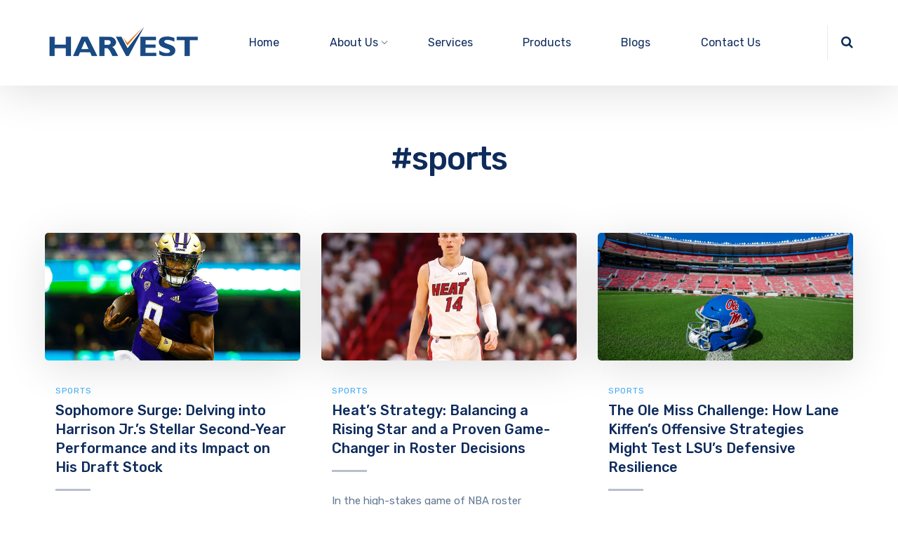

--- FILE ---
content_type: text/html; charset=UTF-8
request_url: https://harvestss.com/tag/sports/
body_size: 20888
content:

	
<!DOCTYPE html>
<html lang="en-US" class="no-js">
	<head>
		<meta charset="UTF-8" />
		<meta content="width=device-width, initial-scale=1.0, minimum-scale=1.0, maximum-scale=1.0, user-scalable=no" name="viewport">

		<link rel="profile" href="http://gmpg.org/xfn/11" />
		<link rel="pingback" href="https://harvestss.com/xmlrpc.php" />

		<title>#sports &#8211; Harvest Software Solutions</title>
<meta name='robots' content='max-image-preview:large' />
	<style>img:is([sizes="auto" i], [sizes^="auto," i]) { contain-intrinsic-size: 3000px 1500px }</style>
	<link rel='dns-prefetch' href='//fonts.googleapis.com' />
<link rel="alternate" type="application/rss+xml" title="Harvest Software Solutions &raquo; Feed" href="https://harvestss.com/feed/" />
<link rel="alternate" type="application/rss+xml" title="Harvest Software Solutions &raquo; Comments Feed" href="https://harvestss.com/comments/feed/" />
<link rel="alternate" type="application/rss+xml" title="Harvest Software Solutions &raquo; #sports Tag Feed" href="https://harvestss.com/tag/sports/feed/" />
<script type="text/javascript">
/* <![CDATA[ */
window._wpemojiSettings = {"baseUrl":"https:\/\/s.w.org\/images\/core\/emoji\/16.0.1\/72x72\/","ext":".png","svgUrl":"https:\/\/s.w.org\/images\/core\/emoji\/16.0.1\/svg\/","svgExt":".svg","source":{"concatemoji":"https:\/\/harvestss.com\/wp-includes\/js\/wp-emoji-release.min.js?ver=6.8.3"}};
/*! This file is auto-generated */
!function(s,n){var o,i,e;function c(e){try{var t={supportTests:e,timestamp:(new Date).valueOf()};sessionStorage.setItem(o,JSON.stringify(t))}catch(e){}}function p(e,t,n){e.clearRect(0,0,e.canvas.width,e.canvas.height),e.fillText(t,0,0);var t=new Uint32Array(e.getImageData(0,0,e.canvas.width,e.canvas.height).data),a=(e.clearRect(0,0,e.canvas.width,e.canvas.height),e.fillText(n,0,0),new Uint32Array(e.getImageData(0,0,e.canvas.width,e.canvas.height).data));return t.every(function(e,t){return e===a[t]})}function u(e,t){e.clearRect(0,0,e.canvas.width,e.canvas.height),e.fillText(t,0,0);for(var n=e.getImageData(16,16,1,1),a=0;a<n.data.length;a++)if(0!==n.data[a])return!1;return!0}function f(e,t,n,a){switch(t){case"flag":return n(e,"\ud83c\udff3\ufe0f\u200d\u26a7\ufe0f","\ud83c\udff3\ufe0f\u200b\u26a7\ufe0f")?!1:!n(e,"\ud83c\udde8\ud83c\uddf6","\ud83c\udde8\u200b\ud83c\uddf6")&&!n(e,"\ud83c\udff4\udb40\udc67\udb40\udc62\udb40\udc65\udb40\udc6e\udb40\udc67\udb40\udc7f","\ud83c\udff4\u200b\udb40\udc67\u200b\udb40\udc62\u200b\udb40\udc65\u200b\udb40\udc6e\u200b\udb40\udc67\u200b\udb40\udc7f");case"emoji":return!a(e,"\ud83e\udedf")}return!1}function g(e,t,n,a){var r="undefined"!=typeof WorkerGlobalScope&&self instanceof WorkerGlobalScope?new OffscreenCanvas(300,150):s.createElement("canvas"),o=r.getContext("2d",{willReadFrequently:!0}),i=(o.textBaseline="top",o.font="600 32px Arial",{});return e.forEach(function(e){i[e]=t(o,e,n,a)}),i}function t(e){var t=s.createElement("script");t.src=e,t.defer=!0,s.head.appendChild(t)}"undefined"!=typeof Promise&&(o="wpEmojiSettingsSupports",i=["flag","emoji"],n.supports={everything:!0,everythingExceptFlag:!0},e=new Promise(function(e){s.addEventListener("DOMContentLoaded",e,{once:!0})}),new Promise(function(t){var n=function(){try{var e=JSON.parse(sessionStorage.getItem(o));if("object"==typeof e&&"number"==typeof e.timestamp&&(new Date).valueOf()<e.timestamp+604800&&"object"==typeof e.supportTests)return e.supportTests}catch(e){}return null}();if(!n){if("undefined"!=typeof Worker&&"undefined"!=typeof OffscreenCanvas&&"undefined"!=typeof URL&&URL.createObjectURL&&"undefined"!=typeof Blob)try{var e="postMessage("+g.toString()+"("+[JSON.stringify(i),f.toString(),p.toString(),u.toString()].join(",")+"));",a=new Blob([e],{type:"text/javascript"}),r=new Worker(URL.createObjectURL(a),{name:"wpTestEmojiSupports"});return void(r.onmessage=function(e){c(n=e.data),r.terminate(),t(n)})}catch(e){}c(n=g(i,f,p,u))}t(n)}).then(function(e){for(var t in e)n.supports[t]=e[t],n.supports.everything=n.supports.everything&&n.supports[t],"flag"!==t&&(n.supports.everythingExceptFlag=n.supports.everythingExceptFlag&&n.supports[t]);n.supports.everythingExceptFlag=n.supports.everythingExceptFlag&&!n.supports.flag,n.DOMReady=!1,n.readyCallback=function(){n.DOMReady=!0}}).then(function(){return e}).then(function(){var e;n.supports.everything||(n.readyCallback(),(e=n.source||{}).concatemoji?t(e.concatemoji):e.wpemoji&&e.twemoji&&(t(e.twemoji),t(e.wpemoji)))}))}((window,document),window._wpemojiSettings);
/* ]]> */
</script>

<link rel='stylesheet' id='jquery.prettyphoto-css' href='https://harvestss.com/wp-content/plugins/wp-video-lightbox/css/prettyPhoto.css?ver=6.8.3' type='text/css' media='all' />
<link rel='stylesheet' id='video-lightbox-css' href='https://harvestss.com/wp-content/plugins/wp-video-lightbox/wp-video-lightbox.css?ver=6.8.3' type='text/css' media='all' />
<link rel='stylesheet' id='nanosoft-fonts-css' href='https://fonts.googleapis.com/css?family=Rubik%3A300%2C300italic%2Cregular%2Citalic%2C500%2C500italic%2C700%2C700italic%2C900%2C900italic%7CPoppins%3A100%2C100italic%2C200%2C200italic%2C300%2C300italic%2Cregular%2Citalic%2C500%2C500italic%2C600%2C600italic%2C700%2C700italic%2C800%2C800italic%2C900%2C900italic&#038;subset=latin-ext%2Chebrew%2Clatin%2Ccyrillic%2Cdevanagari&#038;ver=6.8.3' type='text/css' media='all' />
<link rel='stylesheet' id='nanosoft-components-css' href='https://harvestss.com/wp-content/themes/nanosoft/assets/css/components.css?ver=1.0.0' type='text/css' media='all' />
<link rel='stylesheet' id='nanosoft-css' href='https://harvestss.com/wp-content/themes/nanosoft/assets/css/style.css?ver=1.0.0' type='text/css' media='all' />
<style id='nanosoft-inline-css' type='text/css'>
body, .site, .mask::after, .mask::before { background-color: #ffffff; }
.site-header { background-color: #ffffff; }
.site-topbar { background-color: #0b224a;font-family: Rubik;font-style: normal;color: rgba(255, 255, 255, 0.5);font-size: 15px; }
.site-header-sticky, .site-header-sticky .widget.widget_search { background-color: rgba(255, 255, 255, 0.97); }
.content-header { background-color: #ffffff;margin-top: 0px;margin-right: 0px;margin-bottom: 60px;margin-left: 0px;padding-top: 80px;padding-right: 0px;padding-bottom: 20px;padding-left: 0px; }
body { font-family: Rubik;font-style: normal;color: #627792;font-size: 1rem;line-height: 1.625em; }
h1 { font-family: Rubik;font-weight: 500;color: #0e2b5c;font-size: 3rem;line-height: 1.1em;letter-spacing: -1px; }
h2 { font-family: Rubik;font-weight: 500;color: #0e2b5c;font-size: 2.25rem;line-height: 1.2em; }
h3 { font-family: Rubik;font-weight: 500;color: #0e2b5c;font-size: 1.875rem;line-height: 1.2em; }
h4 { font-family: Rubik;font-weight: 500;color: #0e2b5c;font-size: 1.25rem;line-height: 1.35em; }
h5 { font-family: Rubik;font-weight: 500;color: #0e2b5c;font-size: 1.15rem;line-height: 1.35em; }
h6 { font-family: Rubik;font-weight: 500;color: #0e2b5c;text-transform: none;font-size: 1rem;line-height: 1.35em; }
blockquote { font-family: Rubik;font-style: normal;color: #3ea9f5;font-size: 1.125rem; }
.site-header .navigator > .menu > li a { font-family: Rubik;font-style: normal;color: #627792;text-transform: none;font-size: 1rem; }
.site-header-sticky .navigator > .menu > li a { font-family: Rubik;font-style: normal;color: #627792;text-transform: none;font-size: 1rem; }
.content-header .page-title-inner { font-size: 2.875rem; }
.content-header .breadcrumbs, .content-header .down-arrow a, .page-title .subtitle { font-family: Rubik;font-style: normal;text-transform: none;font-size: 15px; }
.widget > .widget-title { font-family: Rubik;font-weight: 500;color: #0e2b5c;text-transform: none;font-size: 1.125rem;line-height: 1.1em;letter-spacing: 0px;padding-top: 0px;padding-right: 0px;padding-bottom: 0px;padding-left: 0px;margin-top: 0px;margin-right: 0px;margin-bottom: 30px;margin-left: 0px; }
.widget { font-family: Rubik;font-style: normal;font-size: 15px;line-height: 150%;padding-top: 0px;padding-right: 0px;padding-bottom: 0px;padding-left: 0px;margin-top: 0px;margin-right: 0px;margin-bottom: 50px;margin-left: 0px; }
.sliding-menu { font-family: Rubik;font-weight: 500;text-transform: none;font-size: 1.25rem;line-height: 150%;background-color: #0e2b5c; }
.content-bottom-widgets .widget { font-family: Rubik;font-style: normal;color: rgba(14, 43, 92, 0.8);text-transform: none;font-size: 1.125rem;margin-top: 0px;margin-right: 0px;margin-bottom: 50px;margin-left: 0px; }
.content-bottom-widgets .widget-title { font-family: Rubik;font-weight: 500; }
.site-footer { border-top: 1px none rgba(14, 43, 92, 0.1);border-right: 0px none #000000;border-bottom: 0px none #000000;border-left: 0px none #000000;background-color: #ffffff;padding-top: 0px;padding-right: 0px;padding-bottom: 0px;padding-left: 0px; }
.footer-copyright { font-size: 15px; }
.footer-widgets .widget { text-transform: none;margin-top: 0px;margin-right: 0px;margin-bottom: 30px;margin-left: 0px; }
.footer-widgets .widget-title { font-family: Poppins;font-style: normal;text-transform: none; }
a { color: #3ea9f5; }
a:hover { color: #fc5546; }
.site-topbar a { color: rgba(255, 255, 255, 0.7); }
.site-topbar a:hover,.site-topbar .menu-top li:hover a { color: #ffffff; }
.site-topbar a:active, .site-topbar .current-menu-item > a, .site-topbar .current_page_item > a, .site-topbar .current-menu-ancestor > a, .site-topbar .current-menu-parent > a { color: #ffffff; }
.site-header .off-canvas-toggle, .site-header .navigator .menu > li  a, .site-header a { color: #0e2b5c; }
.site-header .off-canvas-toggle:hover, .site-header .navigator .menu > li:hover > a, .site-header a:hover, .site-header .navigator .menu > li.menu-item-expand > a { color: #627792; }
.site-header .navigator .menu > li.current-menu-item > a, .site-header .navigator .menu > li.current_page_item > a, .site-header .navigator .menu > li.current-menu-ancestor > a, .site-header .navigator .menu > li.current-menu-parent > a, .site-header .navigator .menu.menu-extras > li > a, .site-header .navigator .menu.menu-extras .search-field, .site-header .off-canvas-toggle, .site-header .off-canvas-toggle:hover { color: #fc5546; }
.site-header-sticky .off-canvas-toggle, .site-header-sticky .navigator .menu > li  a, .site-header-sticky a { color: #0e2b5c; }
.site-header-sticky .off-canvas-toggle:hover, .site-header-sticky .navigator .menu > li:hover > a, .site-header-sticky a:hover { color: #627792; }
.site-header-sticky .navigator .menu > li.current-menu-item > a, .site-header-sticky .navigator .menu > li.current_page_item > a, .site-header-sticky .navigator .menu > li.current-menu-ancestor > a, .site-header-sticky .navigator .menu > li.current-menu-parent > a, .site-header-sticky .navigator .menu.menu-extras > li > a, .site-header-sticky .navigator .menu.menu-extras .search-field, .site-header-sticky .off-canvas-toggle, .site-header-sticky .off-canvas-toggle:hover { color: #fc5546; }
.main-sidebar a { color: #0e2b5c; }
.main-sidebar a:hover { color: #ff5c45; }
.sliding-menu a:hover { color: #ff5c45; }
.sliding-menu a { color: #ffffff; }
.site-footer .footer-widgets a { color: #0e2b5c; }
.site-footer .footer-widgets a:hover { color: #ff0000; }
.site-footer .footer-copyright a { color: #0e2b5c; }
.site-footer .footer-copyright a:hover { color: #fc5546; }
.wrap { width: 1170px;max-width: 90%; }
.content-body-inner { padding-top: 0px;padding-right: 0px;padding-bottom: 50px;padding-left: 0px; }
.site-header .header-brand { margin-top: 20px;margin-right: 0px;margin-bottom: 20px;margin-left: 0px; }
.site-header .site-header-inner, .site-header .extras { height: 122px; }
.site-header .off-canvas-toggle, .site-header .navigator .menu > li > a, .site-header .menu-extras > li > a { padding-top: 20px;padding-right: 0px;padding-bottom: 20px;padding-left: 0px; }
.site-header-sticky .header-brand { margin-top: 20px;margin-right: 0px;margin-bottom: 20px;margin-left: 0px; }
.site-header-sticky .site-header-inner, .site-header-sticky .extras { height: 90px; }
.site-header-sticky .off-canvas-toggle, .site-header-sticky .navigator .menu, .site-header-sticky .social-icons { margin-top: 0px;margin-right: 0px;margin-bottom: 0px;margin-left: 0px; }
.site-header-sticky .off-canvas-toggle, .site-header-sticky .navigator .menu > li > a, .site-header-sticky .menu-extras > li > a { padding-top: 20px;padding-right: 0px;padding-bottom: 20px;padding-left: 0px; }
.logo.logoDefault { width: 221px;height: auto; }
.logo.logoDark { width: auto;height: auto; }
.sliding-menu .off-canvas-wrap { padding-top: 50px;padding-right: 40px;padding-bottom: 50px;padding-left: 40px; }
.button, input[type="button"], input[type="submit"], button { background: #ffffff;height: 55px;font-family: Rubik;font-weight: 500;color: #1dc2ef;text-transform: none;font-size: 1rem;line-height: 55px;padding-top: 0px;padding-right: 40px;padding-bottom: 0px;padding-left: 40px;border: 1px solid rgba(14, 43, 92, 0.1);border-radius: 5px; }
input, textarea, select { background: #ffffff;font-family: Rubik;font-style: normal;color: #032a5f;font-size: 1rem;line-height: 55px;padding-top: 0px;padding-right: 20px;padding-bottom: 0px;padding-left: 20px;border: 1px solid rgba(3, 42, 95, 0.1);border-radius: 5px; }
input, select { height: 55px; }
.content-bottom-widgets { background-color: #ffffff;padding-top: 100px;padding-right: 0px;padding-bottom: 10px;padding-left: 0px; }
.footer-widgets { background-color: #ffffff;padding-top: 80px;padding-right: 0px;padding-bottom: 50px;padding-left: 0px; }
.site-footer .footer-copyright { border-top: 1px solid rgba(0, 0, 0, 0.08);border-right: 0px none #000000;border-bottom: 0px none #000000;border-left: 0px none #000000;background-color: rgba(255, 255, 255, 0.85);padding-top: 30px;padding-right: 0px;padding-bottom: 30px;padding-left: 0px; }
.content-inner[data-grid] .post, .content-inner[data-grid-normal] .post { padding-left: 15.000000px;padding-right: 15.000000px;margin-bottom: 30px; }
.content-inner[data-grid], .content-inner[data-grid-normal] { margin-left: -15px;margin-right: -15px; }
body:not(.is-loaded):after, body:not(.is-loaded):before { content: none !important; }
.site-header-classic .navigator .menu-primary li .sub-menu li:hover > a,
.site-header-sticky .navigator .menu-primary li .sub-menu li:hover > a,
.post-meta .post-author-content a,
.projects-filter ul li.active a,
.contact .row label,
#site .iconlist.iconlist-icon-large li .iconlist-item-content::before,
table thead th,
#site .pricing-table .price-column .price span,
#site .pricing-table .price-column .features li span,
.comment-author .fn,.comment-author .fn a,
.blog-large .blog-readmore:hover {
	color: #0e2b5c;
}

.site-topbar .topbar-menu .menu-top li .sub-menu,
.search-results .post a:hover .post-index::after,
input[type="submit"].primary, button[type="submit"].primary,.button.primary,.button.accent::after,
#site .flexslider .flex-direction-nav li a:hover,
#site .vc-hoverbox-wrapper .vc-hoverbox-back button:hover,
#site .vc-hoverbox-wrapper .vc-hoverbox-back .vc_btn3:hover,
.menu-extras li.shopping-cart .widget_shopping_cart_content .buttons .button.checkout,
.projects-grid-alt .project .project-inner,
#site .vc_tta-tabs.vc_tta-style-flat .vc_tta-tabs-container ul.vc_tta-tabs-list li.vc_active a,
.member,
.widget.fixed-menu[class*="q2w3-widget-clone-sidebar"] + .fixed-menu::after,
.wrap_svl_center .pins_animation,
#site .blog-shortcode.post-thumbnail-cover .blog-entries .post .post-image,
#site .pricing-table .price-column .button,
#site .pricing-table .price-column.highlight .button::after,
#site .vc_tta-tabs.vc_tta-style-modern .vc_tta-tabs-container ul.vc_tta-tabs-list li.vc_active a,
#site .vc_tta-tabs.vc_tta-style-classic .vc_tta-panels-container .vc_tta-panels .vc_tta-panel.vc_active .vc_tta-panel-heading,
#site .vc_tta-tabs.vc_tta-style-modern .vc_tta-panels-container .vc_tta-panels .vc_tta-panel.vc_active .vc_tta-panel-heading,
#site .vc_tta-tabs.vc_tta-style-flat .vc_tta-panels-container .vc_tta-panels .vc_tta-panel.vc_active .vc_tta-panel-heading,
#site .vc_tta-tabs.vc_tta-style-outline .vc_tta-panels-container .vc_tta-panels .vc_tta-panel.vc_active .vc_tta-panel-heading,
.widget.widget_shopping_cart .buttons .button.checkout,
.comments-area .comment-respond .comment-form .form-submit input,
#site .vc_row.shape2:after, #site .vc_section.shape2:after,
.blog-grid .post .post-header .post-title:after,
.main-sidebar .widget .widget-title:before,
.navigation.post-navigation .nav-links li h6 a:hover:before,
.navigation.pager-numeric .page-numbers.current,
.navigation.pager-numeric .page-numbers:hover,
.page-links a span:not(.page-links-title):hover,
.page-links > span:not(.page-links-title),
.header-position-left .site-header.site-header-classic .navigator .menu-primary li .sub-menu:before,
.woocommerce-pagination li .page-numbers.current, .woocommerce-pagination li .page-numbers:hover,
.woocommerce .product .woocommerce-tabs .tabs li a::after,
.woocommerce-message,
#site .imagebox.style2 .box-image,
.header-position-left .site-header.site-header-classic .navigator .menu-primary > li.menu-item-has-children.menu-item-expand .menu-item-toggle {
	background-color: #0e2b5c;
}

input[type="submit"].primary, button[type="submit"].primary,.button.primary,.button.accent:hover,
.mc4wp-form-fields .sign-up input[type="email"]:focus {
	border-color: #0e2b5c;
}

.post-inner:hover .post-title::after,
#site .counter .counter-image i,
#site .iconbox .box-icon i,
.post-meta .post-author-content a:hover,
#site .iconlist.iconlist-icon-small li .iconlist-item-icon::after,
#site .iconlist li i,
.navigation.post-navigation .nav-links li::before,
.go-to-top a::before,
.button-video a[rel="wp-video-lightbox"]::after,
a.video-lightbox:after,
#site .vc_tta-tabs.vc_tta-style-classic .vc_tta-tabs-container ul.vc_tta-tabs-list li:hover a,
#site .vc_tta-tabs.vc_tta-style-classic .vc_tta-tabs-container ul.vc_tta-tabs-list li.vc_active a,
.blog-large .blog-readmore,
.blog-large .blog-readmore:hover::before,
.woocommerce .star-rating span:before,
.navigator .menu-primary > li > a > sup,
.woocommerce .products li:hover .woocommerce-loop-product__title,
.woocommerce .products li .wc-forward:before,
#site .wpcf7-checkbox .wpcf7-list-item input[type="checkbox"]:checked:after,
#site .wpcf7-acceptance .wpcf7-list-item input[type="checkbox"]:checked:after,
#site .imagebox.style2 .box-image .box-header .box-subtitle {
	color: #fc5546;
}

.button::after,input[type="submit"]:hover, button[type="submit"]:hover,.button.accent,
.search-results .post .post-index::after,
.projects-filter ul li a::after,
#site .imagebox .box-content::after,
.social-icons a:hover i,
#site .iconlist.iconlist-icon-xlarge > li .iconlist-item-content ol li::after, 
#site .iconlist.iconlist-icon-xlarge > li .iconlist-item-content ul li::after,
.navigation.post-navigation .nav-links li::after,
#site .vc-hoverbox-wrapper .vc-hoverbox-back button,
#site .vc-hoverbox-wrapper .vc-hoverbox-back .vc_btn3,
#site .flexslider .flex-direction-nav li a,
.go-to-top a::after,
a[rel="wp-video-lightbox"]::before,
#site .vc_tta-accordion .vc_tta-panels-container .vc_tta-panels .vc_tta-panel.vc_active,
.sliding-menu .off-canvas-toggle,
.projects-grid .project .project-inner .project-thumbnail a::before,
.widget.fixed-menu ul.menu li a::before, 
.widget.fixed-menu ul.menu li.current-menu-item a::before, 
.widget.fixed-menu ul.menu li.current-page-item a::before,
#site .owl-pagination .owl-page.active,
#site .vc_tta-tabs.vc_tta-style-classic .vc_tta-tabs-container ul.vc_tta-tabs-list li a::after,
#site .pricing-table .price-column.highlight .popular,
#site .pricing-table .price-column.highlight .button,
.menu-extras li.shopping-cart > a .shopping-cart-items-count,
.comments-area .comment-respond .comment-form .form-submit input:hover,
.blog-large .post-left .post-comments a,
.single-post .post-inner .post-header:after, .single-attachment .post-inner .post-header:after,
.single-post .post-inner .post-meta-data .post-comments a, .single-attachment .post-inner .post-meta-data .post-comments a,
.blog-large .post.sticky .post-inner:before,
#site .vc_row.shape2:before, #site .vc_section.shape2:before,
.main-sidebar .widget:hover .widget-title:before,
body:not(.is-loaded):after,
.woocommerce .onsale,
.site-header-classic .navigator .menu-primary li.style1 > .sub-menu > li > a:after,
.site-header-sticky .navigator .menu-primary li.style1 > .sub-menu > li > a:after,
#site .wpcf7-radio .wpcf7-list-item input[type="radio"]:after,
#site .wpcf7-radio.style1 .wpcf7-list-item input[type="radio"]:checked,
#site .wpcf7-checkbox.style1 .wpcf7-list-item input[type="checkbox"]:checked:before,
#site .wpcf7-radio.style2 .wpcf7-list-item input[type="radio"]:checked:before,
#site .blog-shortcode.post-thumbnail-cover.style2 .blog-entries .blog-grid .post .post-inner:before {
	background-color: #fc5546;
}

.button:hover,input[type="submit"]:hover, button[type="submit"]:hover,
textarea:focus, 
input[type="text"]:focus, 
input[type="password"]:focus, 
input[type="datetime"]:focus, 
input[type="datetime-local"]:focus, 
input[type="date"]:focus, 
input[type="month"]:focus, 
input[type="time"]:focus, 
input[type="week"]:focus, 
input[type="number"]:focus, 
input[type="email"]:focus, 
input[type="url"]:focus, 
input[type="search"]:focus, 
input[type="tel"]:focus, 
input[type="color"]:focus,
input.input-text:focus,
select:focus,
#site .wpcf7-checkbox .wpcf7-list-item input[type="checkbox"]:checked,
#site .wpcf7-checkbox .wpcf7-list-item label:hover input[type="checkbox"],
#site .wpcf7-acceptance .wpcf7-list-item label:hover input[type="checkbox"],
#site .wpcf7-acceptance .wpcf7-list-item input[type="checkbox"]:checked,
#site .wpcf7-checkbox.style1 .wpcf7-list-item input[type="checkbox"]:checked,
#site .wpcf7-checkbox.style1 .wpcf7-list-item label:hover input[type="checkbox"]:checked,
#site .wpcf7-radio.style2 .wpcf7-list-item input[type="radio"]:checked,
#site .wpcf7-radio.style2 .wpcf7-list-item label:hover input[type="radio"]:checked,
.site-header-classic .navigator .menu-primary > li:before {
	border-color: #fc5546;
}

::selection {
	background: #fc5546;
}
::-moz-selection {
	background: #fc5546;
}

#site .vc_row.gradient::before, #site .vc_section.gradient::before {
	background: linear-gradient(360deg, rgba(255,255,255,0) 10%, #0e2b5c 90%);
}
#site .vc_row.gradient2::before, #site .vc_section.gradient2::before,
#site .vc_row.gradient4::before, #site .vc_section.gradient4::before {
	background: linear-gradient(180deg, rgba(0,0,0,0) 10%, #0e2b5c 90%);
}
#site .vc_row.gradient3::before, #site .vc_section.gradient3::before {
	background: linear-gradient(to right, #0e2b5c, rgba(255,255,255,0), #0e2b5c);
}

#site .wpb_single_image .vc_single_image-wrapper.vc_box_shadow_3d::after {
	background-image: -webkit-linear-gradient(left, #0e2b5c , #fc5546);
	background-image:      -o-linear-gradient(right, #0e2b5c, #fc5546);
	background-image:    -moz-linear-gradient(right, #0e2b5c, #fc5546);
	background-image:         linear-gradient(to right, #0e2b5c , #fc5546);
}
</style>
<style id='wp-emoji-styles-inline-css' type='text/css'>

	img.wp-smiley, img.emoji {
		display: inline !important;
		border: none !important;
		box-shadow: none !important;
		height: 1em !important;
		width: 1em !important;
		margin: 0 0.07em !important;
		vertical-align: -0.1em !important;
		background: none !important;
		padding: 0 !important;
	}
</style>
<link rel='stylesheet' id='wp-block-library-css' href='https://harvestss.com/wp-includes/css/dist/block-library/style.min.css?ver=6.8.3' type='text/css' media='all' />
<style id='classic-theme-styles-inline-css' type='text/css'>
/*! This file is auto-generated */
.wp-block-button__link{color:#fff;background-color:#32373c;border-radius:9999px;box-shadow:none;text-decoration:none;padding:calc(.667em + 2px) calc(1.333em + 2px);font-size:1.125em}.wp-block-file__button{background:#32373c;color:#fff;text-decoration:none}
</style>
<style id='global-styles-inline-css' type='text/css'>
:root{--wp--preset--aspect-ratio--square: 1;--wp--preset--aspect-ratio--4-3: 4/3;--wp--preset--aspect-ratio--3-4: 3/4;--wp--preset--aspect-ratio--3-2: 3/2;--wp--preset--aspect-ratio--2-3: 2/3;--wp--preset--aspect-ratio--16-9: 16/9;--wp--preset--aspect-ratio--9-16: 9/16;--wp--preset--color--black: #000000;--wp--preset--color--cyan-bluish-gray: #abb8c3;--wp--preset--color--white: #ffffff;--wp--preset--color--pale-pink: #f78da7;--wp--preset--color--vivid-red: #cf2e2e;--wp--preset--color--luminous-vivid-orange: #ff6900;--wp--preset--color--luminous-vivid-amber: #fcb900;--wp--preset--color--light-green-cyan: #7bdcb5;--wp--preset--color--vivid-green-cyan: #00d084;--wp--preset--color--pale-cyan-blue: #8ed1fc;--wp--preset--color--vivid-cyan-blue: #0693e3;--wp--preset--color--vivid-purple: #9b51e0;--wp--preset--gradient--vivid-cyan-blue-to-vivid-purple: linear-gradient(135deg,rgba(6,147,227,1) 0%,rgb(155,81,224) 100%);--wp--preset--gradient--light-green-cyan-to-vivid-green-cyan: linear-gradient(135deg,rgb(122,220,180) 0%,rgb(0,208,130) 100%);--wp--preset--gradient--luminous-vivid-amber-to-luminous-vivid-orange: linear-gradient(135deg,rgba(252,185,0,1) 0%,rgba(255,105,0,1) 100%);--wp--preset--gradient--luminous-vivid-orange-to-vivid-red: linear-gradient(135deg,rgba(255,105,0,1) 0%,rgb(207,46,46) 100%);--wp--preset--gradient--very-light-gray-to-cyan-bluish-gray: linear-gradient(135deg,rgb(238,238,238) 0%,rgb(169,184,195) 100%);--wp--preset--gradient--cool-to-warm-spectrum: linear-gradient(135deg,rgb(74,234,220) 0%,rgb(151,120,209) 20%,rgb(207,42,186) 40%,rgb(238,44,130) 60%,rgb(251,105,98) 80%,rgb(254,248,76) 100%);--wp--preset--gradient--blush-light-purple: linear-gradient(135deg,rgb(255,206,236) 0%,rgb(152,150,240) 100%);--wp--preset--gradient--blush-bordeaux: linear-gradient(135deg,rgb(254,205,165) 0%,rgb(254,45,45) 50%,rgb(107,0,62) 100%);--wp--preset--gradient--luminous-dusk: linear-gradient(135deg,rgb(255,203,112) 0%,rgb(199,81,192) 50%,rgb(65,88,208) 100%);--wp--preset--gradient--pale-ocean: linear-gradient(135deg,rgb(255,245,203) 0%,rgb(182,227,212) 50%,rgb(51,167,181) 100%);--wp--preset--gradient--electric-grass: linear-gradient(135deg,rgb(202,248,128) 0%,rgb(113,206,126) 100%);--wp--preset--gradient--midnight: linear-gradient(135deg,rgb(2,3,129) 0%,rgb(40,116,252) 100%);--wp--preset--font-size--small: 13px;--wp--preset--font-size--medium: 20px;--wp--preset--font-size--large: 36px;--wp--preset--font-size--x-large: 42px;--wp--preset--spacing--20: 0.44rem;--wp--preset--spacing--30: 0.67rem;--wp--preset--spacing--40: 1rem;--wp--preset--spacing--50: 1.5rem;--wp--preset--spacing--60: 2.25rem;--wp--preset--spacing--70: 3.38rem;--wp--preset--spacing--80: 5.06rem;--wp--preset--shadow--natural: 6px 6px 9px rgba(0, 0, 0, 0.2);--wp--preset--shadow--deep: 12px 12px 50px rgba(0, 0, 0, 0.4);--wp--preset--shadow--sharp: 6px 6px 0px rgba(0, 0, 0, 0.2);--wp--preset--shadow--outlined: 6px 6px 0px -3px rgba(255, 255, 255, 1), 6px 6px rgba(0, 0, 0, 1);--wp--preset--shadow--crisp: 6px 6px 0px rgba(0, 0, 0, 1);}:where(.is-layout-flex){gap: 0.5em;}:where(.is-layout-grid){gap: 0.5em;}body .is-layout-flex{display: flex;}.is-layout-flex{flex-wrap: wrap;align-items: center;}.is-layout-flex > :is(*, div){margin: 0;}body .is-layout-grid{display: grid;}.is-layout-grid > :is(*, div){margin: 0;}:where(.wp-block-columns.is-layout-flex){gap: 2em;}:where(.wp-block-columns.is-layout-grid){gap: 2em;}:where(.wp-block-post-template.is-layout-flex){gap: 1.25em;}:where(.wp-block-post-template.is-layout-grid){gap: 1.25em;}.has-black-color{color: var(--wp--preset--color--black) !important;}.has-cyan-bluish-gray-color{color: var(--wp--preset--color--cyan-bluish-gray) !important;}.has-white-color{color: var(--wp--preset--color--white) !important;}.has-pale-pink-color{color: var(--wp--preset--color--pale-pink) !important;}.has-vivid-red-color{color: var(--wp--preset--color--vivid-red) !important;}.has-luminous-vivid-orange-color{color: var(--wp--preset--color--luminous-vivid-orange) !important;}.has-luminous-vivid-amber-color{color: var(--wp--preset--color--luminous-vivid-amber) !important;}.has-light-green-cyan-color{color: var(--wp--preset--color--light-green-cyan) !important;}.has-vivid-green-cyan-color{color: var(--wp--preset--color--vivid-green-cyan) !important;}.has-pale-cyan-blue-color{color: var(--wp--preset--color--pale-cyan-blue) !important;}.has-vivid-cyan-blue-color{color: var(--wp--preset--color--vivid-cyan-blue) !important;}.has-vivid-purple-color{color: var(--wp--preset--color--vivid-purple) !important;}.has-black-background-color{background-color: var(--wp--preset--color--black) !important;}.has-cyan-bluish-gray-background-color{background-color: var(--wp--preset--color--cyan-bluish-gray) !important;}.has-white-background-color{background-color: var(--wp--preset--color--white) !important;}.has-pale-pink-background-color{background-color: var(--wp--preset--color--pale-pink) !important;}.has-vivid-red-background-color{background-color: var(--wp--preset--color--vivid-red) !important;}.has-luminous-vivid-orange-background-color{background-color: var(--wp--preset--color--luminous-vivid-orange) !important;}.has-luminous-vivid-amber-background-color{background-color: var(--wp--preset--color--luminous-vivid-amber) !important;}.has-light-green-cyan-background-color{background-color: var(--wp--preset--color--light-green-cyan) !important;}.has-vivid-green-cyan-background-color{background-color: var(--wp--preset--color--vivid-green-cyan) !important;}.has-pale-cyan-blue-background-color{background-color: var(--wp--preset--color--pale-cyan-blue) !important;}.has-vivid-cyan-blue-background-color{background-color: var(--wp--preset--color--vivid-cyan-blue) !important;}.has-vivid-purple-background-color{background-color: var(--wp--preset--color--vivid-purple) !important;}.has-black-border-color{border-color: var(--wp--preset--color--black) !important;}.has-cyan-bluish-gray-border-color{border-color: var(--wp--preset--color--cyan-bluish-gray) !important;}.has-white-border-color{border-color: var(--wp--preset--color--white) !important;}.has-pale-pink-border-color{border-color: var(--wp--preset--color--pale-pink) !important;}.has-vivid-red-border-color{border-color: var(--wp--preset--color--vivid-red) !important;}.has-luminous-vivid-orange-border-color{border-color: var(--wp--preset--color--luminous-vivid-orange) !important;}.has-luminous-vivid-amber-border-color{border-color: var(--wp--preset--color--luminous-vivid-amber) !important;}.has-light-green-cyan-border-color{border-color: var(--wp--preset--color--light-green-cyan) !important;}.has-vivid-green-cyan-border-color{border-color: var(--wp--preset--color--vivid-green-cyan) !important;}.has-pale-cyan-blue-border-color{border-color: var(--wp--preset--color--pale-cyan-blue) !important;}.has-vivid-cyan-blue-border-color{border-color: var(--wp--preset--color--vivid-cyan-blue) !important;}.has-vivid-purple-border-color{border-color: var(--wp--preset--color--vivid-purple) !important;}.has-vivid-cyan-blue-to-vivid-purple-gradient-background{background: var(--wp--preset--gradient--vivid-cyan-blue-to-vivid-purple) !important;}.has-light-green-cyan-to-vivid-green-cyan-gradient-background{background: var(--wp--preset--gradient--light-green-cyan-to-vivid-green-cyan) !important;}.has-luminous-vivid-amber-to-luminous-vivid-orange-gradient-background{background: var(--wp--preset--gradient--luminous-vivid-amber-to-luminous-vivid-orange) !important;}.has-luminous-vivid-orange-to-vivid-red-gradient-background{background: var(--wp--preset--gradient--luminous-vivid-orange-to-vivid-red) !important;}.has-very-light-gray-to-cyan-bluish-gray-gradient-background{background: var(--wp--preset--gradient--very-light-gray-to-cyan-bluish-gray) !important;}.has-cool-to-warm-spectrum-gradient-background{background: var(--wp--preset--gradient--cool-to-warm-spectrum) !important;}.has-blush-light-purple-gradient-background{background: var(--wp--preset--gradient--blush-light-purple) !important;}.has-blush-bordeaux-gradient-background{background: var(--wp--preset--gradient--blush-bordeaux) !important;}.has-luminous-dusk-gradient-background{background: var(--wp--preset--gradient--luminous-dusk) !important;}.has-pale-ocean-gradient-background{background: var(--wp--preset--gradient--pale-ocean) !important;}.has-electric-grass-gradient-background{background: var(--wp--preset--gradient--electric-grass) !important;}.has-midnight-gradient-background{background: var(--wp--preset--gradient--midnight) !important;}.has-small-font-size{font-size: var(--wp--preset--font-size--small) !important;}.has-medium-font-size{font-size: var(--wp--preset--font-size--medium) !important;}.has-large-font-size{font-size: var(--wp--preset--font-size--large) !important;}.has-x-large-font-size{font-size: var(--wp--preset--font-size--x-large) !important;}
:where(.wp-block-post-template.is-layout-flex){gap: 1.25em;}:where(.wp-block-post-template.is-layout-grid){gap: 1.25em;}
:where(.wp-block-columns.is-layout-flex){gap: 2em;}:where(.wp-block-columns.is-layout-grid){gap: 2em;}
:root :where(.wp-block-pullquote){font-size: 1.5em;line-height: 1.6;}
</style>
<link rel='stylesheet' id='contact-form-7-css' href='https://harvestss.com/wp-content/plugins/contact-form-7/includes/css/styles.css?ver=5.8.1' type='text/css' media='all' />
<link rel='stylesheet' id='powertip-css' href='https://harvestss.com/wp-content/plugins/devvn-image-hotspot/frontend/css/jquery.powertip.min.css?ver=1.2.0' type='text/css' media='all' />
<link rel='stylesheet' id='maps-points-css' href='https://harvestss.com/wp-content/plugins/devvn-image-hotspot/frontend/css/maps_points.css?ver=1.2.2' type='text/css' media='all' />
<link rel='stylesheet' id='js_composer_custom_css-css' href='//harvestss.com/wp-content/uploads/js_composer/custom.css?ver=6.10.0' type='text/css' media='all' />
<link rel='stylesheet' id='plugin_css-css' href='https://harvestss.com/wp-content/plugins/animated-headline/css/style.css?ver=4.0' type='text/css' media='all' />
<script type="text/javascript" src="https://harvestss.com/wp-includes/js/jquery/jquery.min.js?ver=3.7.1" id="jquery-core-js"></script>
<script type="text/javascript" src="https://harvestss.com/wp-includes/js/jquery/jquery-migrate.min.js?ver=3.4.1" id="jquery-migrate-js"></script>
<script type="text/javascript" src="https://harvestss.com/wp-content/plugins/wp-video-lightbox/js/jquery.prettyPhoto.js?ver=3.1.6" id="jquery.prettyphoto-js"></script>
<script type="text/javascript" id="video-lightbox-js-extra">
/* <![CDATA[ */
var vlpp_vars = {"prettyPhoto_rel":"wp-video-lightbox","animation_speed":"fast","slideshow":"5000","autoplay_slideshow":"false","opacity":"0.80","show_title":"true","allow_resize":"true","allow_expand":"true","default_width":"640","default_height":"480","counter_separator_label":"\/","theme":"pp_default","horizontal_padding":"20","hideflash":"false","wmode":"opaque","autoplay":"false","modal":"false","deeplinking":"false","overlay_gallery":"true","overlay_gallery_max":"30","keyboard_shortcuts":"true","ie6_fallback":"true"};
/* ]]> */
</script>
<script type="text/javascript" src="https://harvestss.com/wp-content/plugins/wp-video-lightbox/js/video-lightbox.js?ver=3.1.6" id="video-lightbox-js"></script>
<link rel="https://api.w.org/" href="https://harvestss.com/wp-json/" /><link rel="alternate" title="JSON" type="application/json" href="https://harvestss.com/wp-json/wp/v2/tags/101" /><link rel="EditURI" type="application/rsd+xml" title="RSD" href="https://harvestss.com/xmlrpc.php?rsd" />
<meta name="generator" content="WordPress 6.8.3" />
<style>#wpdevart_lb_overlay{background-color:#000000;} #wpdevart_lb_overlay.wpdevart_opacity{opacity:0.75 !important;} #wpdevart_lb_main_desc{
				 -webkit-transition: opacity 0.3s ease;
				 -moz-transition: opacity 0.3s ease;
				 -o-transition: opacity 0.3s ease;
				 transition: opacity 0.3s ease;} #wpdevart_lb_information_content{
				 -webkit-transition: opacity 0.3s ease;
				 -moz-transition: opacity 0.3s ease;
				 -o-transition: opacity 0.3s ease;
				 transition: opacity 0.3s ease;}
		#wpdevart_lb_information_content{
			width:100%;	
			padding-top:0px;
			padding-bottom:0px;
		}
		#wpdevart_info_counter_of_imgs{
			    display: inline-block;
				padding-left:15px;
				padding-right:4px;
				font-size:20px;
				color:#000000;
		}
		#wpdevart_info_caption{
			    display: inline-block;
				padding-left:15px;
				padding-right:5px;
				font-size:20px;
				color:#000000;
		}
		#wpdevart_info_title{
			    display: inline-block;
				padding-left:5px;
				padding-right:5px;
				font-size:15px;
				color:#000000;
		}
		@-webkit-keyframes rotate {
			to   {-webkit-transform: rotate(360deg);}
			from  {-webkit-transform: rotate(0deg);}
		}
		@keyframes rotate {
			to   {transform: rotate(360deg);}
			from  {transform: rotate(0deg);}
		}
		#wpdevart_lb_loading_img,#wpdevart_lb_loading_img_first{
			-webkit-animation: rotate 2s linear  infinite;
    		animation: rotate 2s linear infinite;
		}
	  </style>      <script>
            WP_VIDEO_LIGHTBOX_VERSION="1.9.10";
            WP_VID_LIGHTBOX_URL="https://harvestss.com/wp-content/plugins/wp-video-lightbox";
                        function wpvl_paramReplace(name, string, value) {
                // Find the param with regex
                // Grab the first character in the returned string (should be ? or &)
                // Replace our href string with our new value, passing on the name and delimeter

                var re = new RegExp("[\?&]" + name + "=([^&#]*)");
                var matches = re.exec(string);
                var newString;

                if (matches === null) {
                    // if there are no params, append the parameter
                    newString = string + '?' + name + '=' + value;
                } else {
                    var delimeter = matches[0].charAt(0);
                    newString = string.replace(re, delimeter + name + "=" + value);
                }
                return newString;
            }
            </script><meta name="generator" content="Powered by WPBakery Page Builder - drag and drop page builder for WordPress."/>
<meta name="generator" content="Powered by Slider Revolution 6.6.11 - responsive, Mobile-Friendly Slider Plugin for WordPress with comfortable drag and drop interface." />
<script>function setREVStartSize(e){
			//window.requestAnimationFrame(function() {
				window.RSIW = window.RSIW===undefined ? window.innerWidth : window.RSIW;
				window.RSIH = window.RSIH===undefined ? window.innerHeight : window.RSIH;
				try {
					var pw = document.getElementById(e.c).parentNode.offsetWidth,
						newh;
					pw = pw===0 || isNaN(pw) || (e.l=="fullwidth" || e.layout=="fullwidth") ? window.RSIW : pw;
					e.tabw = e.tabw===undefined ? 0 : parseInt(e.tabw);
					e.thumbw = e.thumbw===undefined ? 0 : parseInt(e.thumbw);
					e.tabh = e.tabh===undefined ? 0 : parseInt(e.tabh);
					e.thumbh = e.thumbh===undefined ? 0 : parseInt(e.thumbh);
					e.tabhide = e.tabhide===undefined ? 0 : parseInt(e.tabhide);
					e.thumbhide = e.thumbhide===undefined ? 0 : parseInt(e.thumbhide);
					e.mh = e.mh===undefined || e.mh=="" || e.mh==="auto" ? 0 : parseInt(e.mh,0);
					if(e.layout==="fullscreen" || e.l==="fullscreen")
						newh = Math.max(e.mh,window.RSIH);
					else{
						e.gw = Array.isArray(e.gw) ? e.gw : [e.gw];
						for (var i in e.rl) if (e.gw[i]===undefined || e.gw[i]===0) e.gw[i] = e.gw[i-1];
						e.gh = e.el===undefined || e.el==="" || (Array.isArray(e.el) && e.el.length==0)? e.gh : e.el;
						e.gh = Array.isArray(e.gh) ? e.gh : [e.gh];
						for (var i in e.rl) if (e.gh[i]===undefined || e.gh[i]===0) e.gh[i] = e.gh[i-1];
											
						var nl = new Array(e.rl.length),
							ix = 0,
							sl;
						e.tabw = e.tabhide>=pw ? 0 : e.tabw;
						e.thumbw = e.thumbhide>=pw ? 0 : e.thumbw;
						e.tabh = e.tabhide>=pw ? 0 : e.tabh;
						e.thumbh = e.thumbhide>=pw ? 0 : e.thumbh;
						for (var i in e.rl) nl[i] = e.rl[i]<window.RSIW ? 0 : e.rl[i];
						sl = nl[0];
						for (var i in nl) if (sl>nl[i] && nl[i]>0) { sl = nl[i]; ix=i;}
						var m = pw>(e.gw[ix]+e.tabw+e.thumbw) ? 1 : (pw-(e.tabw+e.thumbw)) / (e.gw[ix]);
						newh =  (e.gh[ix] * m) + (e.tabh + e.thumbh);
					}
					var el = document.getElementById(e.c);
					if (el!==null && el) el.style.height = newh+"px";
					el = document.getElementById(e.c+"_wrapper");
					if (el!==null && el) {
						el.style.height = newh+"px";
						el.style.display = "block";
					}
				} catch(e){
					console.log("Failure at Presize of Slider:" + e)
				}
			//});
		  };</script>
		<style type="text/css" id="wp-custom-css">
			.content-bottom-widgets {  
  padding-top:10px
}
.footer-widgets {
     
      padding-top: 10px; 
}
		</style>
		<noscript><style> .wpb_animate_when_almost_visible { opacity: 1; }</style></noscript>	</head>
	<body class="archive tag tag-sports tag-101 wp-theme-nanosoft sliding-desktop-off sliding-overlay layout-wide sidebar-none blog-grid wpb-js-composer js-comp-ver-6.10.0 vc_responsive" itemscope="itemscope" itemtype="https://schema.org/WebPage">
				
		<div id="site" class="site wrap header-position-top">
			
	
	<div id="site-header" class="site-header site-header-classic header-brand-left header-full header-shadow">
		<div class="site-header-inner wrap">

			<div class="header-content">
				<div class="header-brand">
					<a href="https://harvestss.com">
						<img src="https://harvestss.com/wp-content/uploads/2023/03/harvest_software_solutions-4.png" srcset="https://harvestss.com/wp-content/uploads/2023/03/harvest_software_solutions-4.png 1x, https://harvestss.com/wp-content/uploads/2023/03/harvest_software_solutions-4.png 2x" alt="Harvest Software Solutions" class="logo logoDefault" />					</a>
				</div>


									<nav class="navigator" itemscope="itemscope" itemtype="http://schema.org/SiteNavigationElement">

						
						<ul id="menu-main-menu" class="menu menu-primary"><li id="menu-item-1976" class="menu-item menu-item-type-post_type menu-item-object-page menu-item-home menu-item-1976"><a href="https://harvestss.com/" data-ps2id-api="true">Home</a></li>
<li id="menu-item-696" class="click menu-item menu-item-type-custom menu-item-object-custom menu-item-has-children menu-item-696"><a href="#" data-ps2id-api="true">About Us</a>
<ul class="sub-menu">
	<li id="menu-item-27" class="menu-item menu-item-type-post_type menu-item-object-page menu-item-27"><a href="https://harvestss.com/about/" data-ps2id-api="true">About Harvest</a></li>
	<li id="menu-item-702" class="menu-item menu-item-type-post_type menu-item-object-page menu-item-702"><a href="https://harvestss.com/mission-vision-and-values/" data-ps2id-api="true">Mission, Vision and Values</a></li>
	<li id="menu-item-1930" class="menu-item menu-item-type-post_type menu-item-object-page menu-item-1930"><a href="https://harvestss.com/awards/" data-ps2id-api="true">Awards</a></li>
</ul>
</li>
<li id="menu-item-2060" class="menu-item menu-item-type-post_type menu-item-object-page menu-item-2060"><a href="https://harvestss.com/services/" data-ps2id-api="true">Services</a></li>
<li id="menu-item-2211" class="menu-item menu-item-type-post_type menu-item-object-page menu-item-2211"><a href="https://harvestss.com/products-2/" data-ps2id-api="true">Products</a></li>
<li id="menu-item-2230" class="menu-item menu-item-type-post_type menu-item-object-page menu-item-2230"><a href="https://harvestss.com/blogs/" data-ps2id-api="true">Blogs</a></li>
<li id="menu-item-252" class="menu-item menu-item-type-post_type menu-item-object-page menu-item-252"><a href="https://harvestss.com/contact-us/" data-ps2id-api="true">Contact Us</a></li>
</ul>					</nav>
				
				
				<div class="extras">
					
					
											<ul class="navigator menu-extras">
															<li class="search-box">
	<a href="#">
		<i class="fa fa-search"></i>
	</a>
	<div class="widget widget_search"><form role="search" method="get" class="search-form" action="https://harvestss.com/">
				<label>
					<span class="screen-reader-text">Search for:</span>
					<input type="search" class="search-field" placeholder="Search &hellip;" value="" name="s" />
				</label>
				<input type="submit" class="search-submit" value="Search" />
			</form></div></li>													</ul>
									</div>
			

					<a href="javascript:;" data-target="off-canvas-right" class="off-canvas-toggle">
		<span></span>
	</a>
				
			</div>			
		</div>
		<!-- /.site-header-inner -->
	</div>
	<!-- /.site-header -->

			
	<div id="site-header-sticky" class=" site-header-sticky header-brand-left header-full header-shadow">
		<div class="site-header-inner wrap">
			<div class="header-content">
				<div class="header-brand">
					<a href="https://harvestss.com">
						<img src="https://harvestss.com/wp-content/uploads/2023/03/harvest_software_solutions-4.png" srcset="https://harvestss.com/wp-content/uploads/2023/03/harvest_software_solutions-4.png 1x, https://harvestss.com/wp-content/uploads/2023/03/harvest_software_solutions-4.png 2x" alt="Harvest Software Solutions" class="logo logoDefault" />					</a>
				</div>


									<nav class="navigator" itemscope="itemscope" itemtype="http://schema.org/SiteNavigationElement">
						<ul id="menu-main-menu-1" class="menu menu-primary"><li class="menu-item menu-item-type-post_type menu-item-object-page menu-item-home menu-item-1976"><a href="https://harvestss.com/" data-ps2id-api="true">Home</a></li>
<li class="click menu-item menu-item-type-custom menu-item-object-custom menu-item-has-children menu-item-696"><a href="#" data-ps2id-api="true">About Us</a>
<ul class="sub-menu">
	<li class="menu-item menu-item-type-post_type menu-item-object-page menu-item-27"><a href="https://harvestss.com/about/" data-ps2id-api="true">About Harvest</a></li>
	<li class="menu-item menu-item-type-post_type menu-item-object-page menu-item-702"><a href="https://harvestss.com/mission-vision-and-values/" data-ps2id-api="true">Mission, Vision and Values</a></li>
	<li class="menu-item menu-item-type-post_type menu-item-object-page menu-item-1930"><a href="https://harvestss.com/awards/" data-ps2id-api="true">Awards</a></li>
</ul>
</li>
<li class="menu-item menu-item-type-post_type menu-item-object-page menu-item-2060"><a href="https://harvestss.com/services/" data-ps2id-api="true">Services</a></li>
<li class="menu-item menu-item-type-post_type menu-item-object-page menu-item-2211"><a href="https://harvestss.com/products-2/" data-ps2id-api="true">Products</a></li>
<li class="menu-item menu-item-type-post_type menu-item-object-page menu-item-2230"><a href="https://harvestss.com/blogs/" data-ps2id-api="true">Blogs</a></li>
<li class="menu-item menu-item-type-post_type menu-item-object-page menu-item-252"><a href="https://harvestss.com/contact-us/" data-ps2id-api="true">Contact Us</a></li>
</ul>					</nav>
				
				<div class="extras">
					
					
											<ul class="navigator menu-extras">
															<li class="search-box">
	<a href="#">
		<i class="fa fa-search"></i>
	</a>
	<div class="widget widget_search"><form role="search" method="get" class="search-form" action="https://harvestss.com/">
				<label>
					<span class="screen-reader-text">Search for:</span>
					<input type="search" class="search-field" placeholder="Search &hellip;" value="" name="s" />
				</label>
				<input type="submit" class="search-submit" value="Search" />
			</form></div></li>													</ul>
									</div>

					<a href="javascript:;" data-target="off-canvas-right" class="off-canvas-toggle">
		<span></span>
	</a>
				
			</div>
		</div>
		<!-- /.site-header-inner -->
	</div>
	<!-- /.site-header -->	
			<div id="site-content" class="site-content">
				
	<div class="content-header content-header-center vc_row">
				<div class="content-header-inner wrap">
			<div class="page-title-wrap">
				
				

									<div class="page-title">
						<h1 class="page-title-inner">#sports</h1>					</div>
				
							</div>
		</div>
			</div>

				<div id="content-body" class="content-body">
					<div class="content-body-inner wrap">
							<!-- The main content -->
							<main id="main-content" class="main-content" itemprop="mainContentOfPage">
								<div class="main-content-inner">
						
	<div class="content" role="main" itemprop="mainContentOfPage">
					<div class="content-inner" data-grid-normal data-columns="3">
									
	<div id="post-2405" class="post post-2405 type-post status-publish format-standard has-post-thumbnail hentry category-sports tag-sports">
		<div class="post-inner">
				
	
			<div class="post-image">
			<a class="featured-image" href="https://harvestss.com/sophomore-surge-delving-into-harrison-jr-s-stellar-second-year-performance-and-its-impact-on-his-draft-stock/" target="_self">
				<img class="" src="https://harvestss.com/wp-content/uploads/2023/09/michaelpenixjr_2022_usatoday-1200x600.jpg" width="1200" height="600" alt="michaelpenixjr_2022_usatoday" title="michaelpenixjr_2022_usatoday" />			</a>
		</div>
		

			<div class="post-categories"><a href="https://harvestss.com/category/sports/" rel="category tag">Sports</a></div>

			<div class="post-header">
				
	<h2 class="post-title" itemprop="headline">
					<a href="https://harvestss.com/sophomore-surge-delving-into-harrison-jr-s-stellar-second-year-performance-and-its-impact-on-his-draft-stock/" rel="bookmark">
				Sophomore Surge: Delving into Harrison Jr.&#8217;s Stellar Second-Year Performance and its Impact on His Draft Stock			</a>
			</h2>
			</div>

			<div class="post-content">
				<p>The transition from a freshman to a sophomore in collegiate football is often seen as a pivotal point in a player&#8217;s career. It&#8217;s a time when the initial jitters of the big stage have subsided, and t...</p>			</div>

								
			<div class="post-meta">
			<div class="post-avatar">
				<img alt='' src='https://secure.gravatar.com/avatar/3926a1401a38dec19cc35ef5a1ceac2c06e9ce9a3fb81ee0e924a7dbc2cca73b?s=80&#038;d=mm&#038;r=g' srcset='https://secure.gravatar.com/avatar/3926a1401a38dec19cc35ef5a1ceac2c06e9ce9a3fb81ee0e924a7dbc2cca73b?s=160&#038;d=mm&#038;r=g 2x' class='avatar avatar-80 photo' height='80' width='80' decoding='async'/>			</div>
			<div class="post-author-content">
				<span>by</span>
				<span class="post-name">
					<a href="https://harvestss.com/author/karan/" title="Posts by Karan Nimmagadda" rel="author">Karan Nimmagadda</a>				</span>
				<span class="post-date">September 29, 2023</span>
			</div>
		</div>
						</div>
	</div>
									
	<div id="post-2397" class="post post-2397 type-post status-publish format-standard has-post-thumbnail hentry category-sports tag-sports">
		<div class="post-inner">
				
	
			<div class="post-image">
			<a class="featured-image" href="https://harvestss.com/heats-strategy-balancing-a-rising-star-and-a-proven-game-changer-in-roster-decisions/" target="_self">
				<img class="" src="https://harvestss.com/wp-content/uploads/2023/09/GettyImages-1398478560-e1664758009144-1200x600.webp" width="1200" height="600" alt="GettyImages-1398478560-e1664758009144" title="GettyImages-1398478560-e1664758009144" />			</a>
		</div>
		

			<div class="post-categories"><a href="https://harvestss.com/category/sports/" rel="category tag">Sports</a></div>

			<div class="post-header">
				
	<h2 class="post-title" itemprop="headline">
					<a href="https://harvestss.com/heats-strategy-balancing-a-rising-star-and-a-proven-game-changer-in-roster-decisions/" rel="bookmark">
				Heat&#8217;s Strategy: Balancing a Rising Star and a Proven Game-Changer in Roster Decisions			</a>
			</h2>
			</div>

			<div class="post-content">
				<p>In the high-stakes game of NBA roster management, the Miami Heat find themselves at a strategic crossroads. On one side of the scale sits Tyler Herro, a budding sensation with the potential to redefine the fran...</p>			</div>

								
			<div class="post-meta">
			<div class="post-avatar">
				<img alt='' src='https://secure.gravatar.com/avatar/c0b9350f47b7cbea89e4f575f53712a3f6b588cd84de58000606eda154fd9424?s=80&#038;d=mm&#038;r=g' srcset='https://secure.gravatar.com/avatar/c0b9350f47b7cbea89e4f575f53712a3f6b588cd84de58000606eda154fd9424?s=160&#038;d=mm&#038;r=g 2x' class='avatar avatar-80 photo' height='80' width='80' decoding='async'/>			</div>
			<div class="post-author-content">
				<span>by</span>
				<span class="post-name">
					<a href="https://harvestss.com/author/admin/" title="Posts by admin" rel="author">admin</a>				</span>
				<span class="post-date">September 29, 2023</span>
			</div>
		</div>
						</div>
	</div>
									
	<div id="post-2387" class="post post-2387 type-post status-publish format-standard has-post-thumbnail hentry category-sports tag-sports">
		<div class="post-inner">
				
	
			<div class="post-image">
			<a class="featured-image" href="https://harvestss.com/the-ole-miss-challenge-how-lane-kiffens-offensive-strategies-might-test-lsus-defensive-resilience/" target="_self">
				<img class="" src="https://harvestss.com/wp-content/uploads/2023/09/092323_Alabama_FB_0000086-1200x600.jpeg" width="1200" height="600" alt="Ole Miss Football vs Alabama on September 23rd, 2023 at Bryant-Denny Stadium in Tuscaloosa, AL.

Photos by Joshua Mccoy/Ole Miss Athletics" title="092323_Alabama_FB_0000086" />			</a>
		</div>
		

			<div class="post-categories"><a href="https://harvestss.com/category/sports/" rel="category tag">Sports</a></div>

			<div class="post-header">
				
	<h2 class="post-title" itemprop="headline">
					<a href="https://harvestss.com/the-ole-miss-challenge-how-lane-kiffens-offensive-strategies-might-test-lsus-defensive-resilience/" rel="bookmark">
				The Ole Miss Challenge: How Lane Kiffen&#8217;s Offensive Strategies Might Test LSU&#8217;s Defensive Resilience			</a>
			</h2>
			</div>

			<div class="post-content">
				<p>In the world of college football, few offensive minds are as innovative and unpredictable as Lane Kiffen. As the head coach of the Ole Miss Rebels, Kiffen has crafted an offense that is not only explosive but a...</p>			</div>

								
			<div class="post-meta">
			<div class="post-avatar">
				<img alt='' src='https://secure.gravatar.com/avatar/3926a1401a38dec19cc35ef5a1ceac2c06e9ce9a3fb81ee0e924a7dbc2cca73b?s=80&#038;d=mm&#038;r=g' srcset='https://secure.gravatar.com/avatar/3926a1401a38dec19cc35ef5a1ceac2c06e9ce9a3fb81ee0e924a7dbc2cca73b?s=160&#038;d=mm&#038;r=g 2x' class='avatar avatar-80 photo' height='80' width='80' decoding='async'/>			</div>
			<div class="post-author-content">
				<span>by</span>
				<span class="post-name">
					<a href="https://harvestss.com/author/karan/" title="Posts by Karan Nimmagadda" rel="author">Karan Nimmagadda</a>				</span>
				<span class="post-date">September 29, 2023</span>
			</div>
		</div>
						</div>
	</div>
									
	<div id="post-2384" class="post post-2384 type-post status-publish format-standard has-post-thumbnail hentry category-sports tag-sports">
		<div class="post-inner">
				
	
			<div class="post-image">
			<a class="featured-image" href="https://harvestss.com/the-penn-state-challenge-early-predictions-and-matchup-analysis-for-ohio-states-showdown-with-the-nittany-lions/" target="_self">
				<img class="" src="https://harvestss.com/wp-content/uploads/2023/09/maxresdefault-1-1200x600.jpg" width="1200" height="600" alt="maxresdefault (1)" title="maxresdefault (1)" />			</a>
		</div>
		

			<div class="post-categories"><a href="https://harvestss.com/category/sports/" rel="category tag">Sports</a></div>

			<div class="post-header">
				
	<h2 class="post-title" itemprop="headline">
					<a href="https://harvestss.com/the-penn-state-challenge-early-predictions-and-matchup-analysis-for-ohio-states-showdown-with-the-nittany-lions/" rel="bookmark">
				The Penn State Challenge: Early Predictions and Matchup Analysis for Ohio State&#8217;s Showdown with the Nittany Lions			</a>
			</h2>
			</div>

			<div class="post-content">
				<p>When the calendar flips to college football season, few matchups generate as much excitement and anticipation as Ohio State vs. Penn State. Historically, these clashes have been decisive, not only for the Big T...</p>			</div>

								
			<div class="post-meta">
			<div class="post-avatar">
				<img alt='' src='https://secure.gravatar.com/avatar/3926a1401a38dec19cc35ef5a1ceac2c06e9ce9a3fb81ee0e924a7dbc2cca73b?s=80&#038;d=mm&#038;r=g' srcset='https://secure.gravatar.com/avatar/3926a1401a38dec19cc35ef5a1ceac2c06e9ce9a3fb81ee0e924a7dbc2cca73b?s=160&#038;d=mm&#038;r=g 2x' class='avatar avatar-80 photo' height='80' width='80' loading='lazy' decoding='async'/>			</div>
			<div class="post-author-content">
				<span>by</span>
				<span class="post-name">
					<a href="https://harvestss.com/author/karan/" title="Posts by Karan Nimmagadda" rel="author">Karan Nimmagadda</a>				</span>
				<span class="post-date">September 29, 2023</span>
			</div>
		</div>
						</div>
	</div>
							</div>

						</div>
	<!-- /.content -->
										</div>
							<!-- /.main-content-inner -->
						</main>
						<!-- /.main-content -->

							
						</div>
					<!-- /.content-body-inner -->
				</div>
				<!-- /.content-body -->			
			</div>
			<!-- /.site-content -->

			<div id="site-footer" class="site-footer">
				
			<div class="content-bottom-widgets">
			<div class="content-bottom-inner wrap">
				<div class="content-bottom-aside-wrap">
										<aside data-width="12">
											</aside>
									</div>
			</div>
		</div>
		
				
			<div class="footer-widgets">
			<div class="footer-widgets-inner wrap">
				<div class="footer-aside-wrap">
										<aside data-width="4">
						<div id="media_image-8" class="widget-odd widget-last widget-first widget-1 widget widget_media_image"><a href="https://harvestss.com/"><img width="221" height="52" src="https://harvestss.com/wp-content/uploads/2023/03/harvest_software_solutions-4.png" class="image wp-image-1799  attachment-full size-full" alt="" style="max-width: 100%; height: auto;" decoding="async" loading="lazy" /></a></div>					</aside>
										<aside data-width="8">
						<div id="nav_menu-3" class="widget-odd widget-last widget-first widget-1 menu-style2 columns-4 widget widget_nav_menu"><div class="menu-footer-menu-container"><ul id="menu-footer-menu" class="menu"><li id="menu-item-562" class="menu-item menu-item-type-custom menu-item-object-custom menu-item-has-children menu-item-562"><a data-ps2id-api="true">Company</a>
<ul class="sub-menu">
	<li id="menu-item-564" class="menu-item menu-item-type-post_type menu-item-object-page menu-item-564"><a href="https://harvestss.com/about/" data-ps2id-api="true">About</a></li>
	<li id="menu-item-2395" class="menu-item menu-item-type-custom menu-item-object-custom menu-item-2395"><a href="https://harvestss.com/awards/" data-ps2id-api="true">Awards</a></li>
</ul>
</li>
<li id="menu-item-265" class="menu-item menu-item-type-custom menu-item-object-custom menu-item-has-children menu-item-265"><a data-ps2id-api="true">Support</a>
<ul class="sub-menu">
	<li id="menu-item-559" class="menu-item menu-item-type-post_type menu-item-object-page menu-item-559"><a href="https://harvestss.com/contact-us/" data-ps2id-api="true">Contact Us</a></li>
	<li id="menu-item-561" class="menu-item menu-item-type-custom menu-item-object-custom menu-item-561"><a href="https://linethemes.ticksy.com/" data-ps2id-api="true">Forum Support</a></li>
	<li id="menu-item-1646" class="menu-item menu-item-type-custom menu-item-object-custom menu-item-1646"><a href="#" data-ps2id-api="true">Cookies Policy</a></li>
	<li id="menu-item-1647" class="menu-item menu-item-type-custom menu-item-object-custom menu-item-1647"><a href="#" data-ps2id-api="true">Privacy Policy</a></li>
</ul>
</li>
<li id="menu-item-2396" class="menu-item menu-item-type-custom menu-item-object-custom menu-item-has-children menu-item-2396"><a href="https://harvestss.com/services/" data-ps2id-api="true">Services</a>
<ul class="sub-menu">
	<li id="menu-item-2398" class="menu-item menu-item-type-custom menu-item-object-custom menu-item-2398"><a href="https://harvestss.com/services/#software_dev" data-ps2id-api="true">Software Development</a></li>
	<li id="menu-item-2399" class="menu-item menu-item-type-custom menu-item-object-custom menu-item-2399"><a href="https://harvestss.com/services/#cloud-services" data-ps2id-api="true">Cloud Development</a></li>
	<li id="menu-item-2401" class="menu-item menu-item-type-custom menu-item-object-custom menu-item-2401"><a href="https://harvestss.com/services/#data-analytics" data-ps2id-api="true">Data &#038; Analytics</a></li>
	<li id="menu-item-2402" class="menu-item menu-item-type-custom menu-item-object-custom menu-item-2402"><a href="https://harvestss.com/services/#it_consult" data-ps2id-api="true">IT Consultation</a></li>
</ul>
</li>
</ul></div></div>					</aside>
									</div>
			</div>
		</div>
					
			<div class="footer-copyright footer-copyright-center">
			<div class="footer-copyright-inner wrap">
				<div class="copyright-content">
					Copyright © 2023  Harvest Soft				</div>
				
				<div class="social-icons"><a href="#" data-tooltip="twitter" target="_blank"><i class="fa fa-twitter"></i></a><a href="https://www.linkedin.com/company/harvest-software-solutions-llc/about/" data-tooltip="linkedin" target="_blank"><i class="fa fa-linkedin"></i></a><a href="#" data-tooltip="facebook" target="_blank"><i class="fa fa-facebook-f"></i></a><a href="#" data-tooltip="Instagram" target="_blank"><i class="fa fa-instagram"></i></a></div>				
							</div>
		</div>
				</div>
			<!-- /#site-footer -->
		</div>
		<!-- /.site-wrapper -->

		

	<div id="off-canvas-right" class="off-canvas sliding-menu">
		<a href="javascript:;" data-target="off-canvas-right" class="off-canvas-toggle">
			<span></span>
		</a>

		<div class="off-canvas-wrap">
			<div class="widget widget_search"><form role="search" method="get" class="search-form" action="https://harvestss.com/">
				<label>
					<span class="screen-reader-text">Search for:</span>
					<input type="search" class="search-field" placeholder="Search &hellip;" value="" name="s" />
				</label>
				<input type="submit" class="search-submit" value="Search" />
			</form></div>
			<ul id="menu-main-menu-2" class="menu menu-sliding"><li class="menu-item menu-item-type-post_type menu-item-object-page menu-item-home menu-item-1976"><a href="https://harvestss.com/" data-ps2id-api="true">Home</a></li>
<li class="click menu-item menu-item-type-custom menu-item-object-custom menu-item-has-children menu-item-696"><a href="#" data-ps2id-api="true">About Us</a>
<ul class="sub-menu">
	<li class="menu-item menu-item-type-post_type menu-item-object-page menu-item-27"><a href="https://harvestss.com/about/" data-ps2id-api="true">About Harvest</a></li>
	<li class="menu-item menu-item-type-post_type menu-item-object-page menu-item-702"><a href="https://harvestss.com/mission-vision-and-values/" data-ps2id-api="true">Mission, Vision and Values</a></li>
	<li class="menu-item menu-item-type-post_type menu-item-object-page menu-item-1930"><a href="https://harvestss.com/awards/" data-ps2id-api="true">Awards</a></li>
</ul>
</li>
<li class="menu-item menu-item-type-post_type menu-item-object-page menu-item-2060"><a href="https://harvestss.com/services/" data-ps2id-api="true">Services</a></li>
<li class="menu-item menu-item-type-post_type menu-item-object-page menu-item-2211"><a href="https://harvestss.com/products-2/" data-ps2id-api="true">Products</a></li>
<li class="menu-item menu-item-type-post_type menu-item-object-page menu-item-2230"><a href="https://harvestss.com/blogs/" data-ps2id-api="true">Blogs</a></li>
<li class="menu-item menu-item-type-post_type menu-item-object-page menu-item-252"><a href="https://harvestss.com/contact-us/" data-ps2id-api="true">Contact Us</a></li>
</ul>			
					</div>
	</div>

		<div id="frame">
			<span class="frame_top"></span>
			<span class="frame_right"></span>
			<span class="frame_bottom"></span>
			<span class="frame_left"></span>
		</div>
		
		
		<script>
			window.RS_MODULES = window.RS_MODULES || {};
			window.RS_MODULES.modules = window.RS_MODULES.modules || {};
			window.RS_MODULES.waiting = window.RS_MODULES.waiting || [];
			window.RS_MODULES.defered = true;
			window.RS_MODULES.moduleWaiting = window.RS_MODULES.moduleWaiting || {};
			window.RS_MODULES.type = 'compiled';
		</script>
		<script type="speculationrules">
{"prefetch":[{"source":"document","where":{"and":[{"href_matches":"\/*"},{"not":{"href_matches":["\/wp-*.php","\/wp-admin\/*","\/wp-content\/uploads\/*","\/wp-content\/*","\/wp-content\/plugins\/*","\/wp-content\/themes\/nanosoft\/*","\/*\\?(.+)"]}},{"not":{"selector_matches":"a[rel~=\"nofollow\"]"}},{"not":{"selector_matches":".no-prefetch, .no-prefetch a"}}]},"eagerness":"conservative"}]}
</script>
<link rel='stylesheet' id='wpdevart_lightbox_front_end_css-css' href='https://harvestss.com/wp-content/plugins/lightbox-popup/includes/style/wpdevart_lightbox_front.css?ver=6.8.3' type='text/css' media='all' />
<link rel='stylesheet' id='wpdevart_lightbox_effects-css' href='https://harvestss.com/wp-content/plugins/lightbox-popup/includes/style/effects_lightbox.css?ver=6.8.3' type='text/css' media='all' />
<link rel='stylesheet' id='rs-plugin-settings-css' href='https://harvestss.com/wp-content/plugins/revslider/public/assets/css/rs6.css?ver=6.6.11' type='text/css' media='all' />
<style id='rs-plugin-settings-inline-css' type='text/css'>
#rs-demo-id {}
</style>
<script type="text/javascript" src="https://harvestss.com/wp-content/themes/nanosoft/assets/js/components.js?ver=1.0.0" id="nanosoft-components-js"></script>
<script type="text/javascript" src="https://harvestss.com/wp-content/themes/nanosoft/assets/js/theme.js?ver=1.0.0" id="nanosoft-js"></script>
<script type="text/javascript" src="https://harvestss.com/wp-content/plugins/contact-form-7/includes/swv/js/index.js?ver=5.8.1" id="swv-js"></script>
<script type="text/javascript" id="contact-form-7-js-extra">
/* <![CDATA[ */
var wpcf7 = {"api":{"root":"https:\/\/harvestss.com\/wp-json\/","namespace":"contact-form-7\/v1"},"cached":"1"};
/* ]]> */
</script>
<script type="text/javascript" src="https://harvestss.com/wp-content/plugins/contact-form-7/includes/js/index.js?ver=5.8.1" id="contact-form-7-js"></script>
<script type="text/javascript" src="https://harvestss.com/wp-content/plugins/devvn-image-hotspot/frontend/js/jquery.powertip.min.js?ver=1.2.0" id="powertip-js"></script>
<script type="text/javascript" src="https://harvestss.com/wp-content/plugins/devvn-image-hotspot/frontend/js/maps_points.js?ver=1.2.2" id="maps-points-js"></script>
<script type="text/javascript" id="page-scroll-to-id-plugin-script-js-extra">
/* <![CDATA[ */
var mPS2id_params = {"instances":{"mPS2id_instance_0":{"selector":"a[href*='#']:not([href='#'])","autoSelectorMenuLinks":"true","excludeSelector":"a[href^='#tab-'], a[href^='#tabs-'], a[data-toggle]:not([data-toggle='tooltip']), a[data-slide], a[data-vc-tabs], a[data-vc-accordion], a.screen-reader-text.skip-link","scrollSpeed":800,"autoScrollSpeed":"true","scrollEasing":"easeInOutQuint","scrollingEasing":"easeOutQuint","forceScrollEasing":"false","pageEndSmoothScroll":"true","stopScrollOnUserAction":"false","autoCorrectScroll":"false","autoCorrectScrollExtend":"false","layout":"vertical","offset":"100","dummyOffset":"false","highlightSelector":"","clickedClass":"mPS2id-clicked","targetClass":"mPS2id-target","highlightClass":"mPS2id-highlight","forceSingleHighlight":"false","keepHighlightUntilNext":"false","highlightByNextTarget":"false","appendHash":"false","scrollToHash":"true","scrollToHashForAll":"true","scrollToHashDelay":0,"scrollToHashUseElementData":"true","scrollToHashRemoveUrlHash":"false","disablePluginBelow":0,"adminDisplayWidgetsId":"true","adminTinyMCEbuttons":"true","unbindUnrelatedClickEvents":"false","unbindUnrelatedClickEventsSelector":"","normalizeAnchorPointTargets":"false","encodeLinks":"false"}},"total_instances":"1","shortcode_class":"_ps2id"};
/* ]]> */
</script>
<script type="text/javascript" src="https://harvestss.com/wp-content/plugins/page-scroll-to-id/js/page-scroll-to-id.min.js?ver=1.7.8" id="page-scroll-to-id-plugin-script-js"></script>
<script type="text/javascript" src="https://harvestss.com/wp-content/plugins/revslider/public/assets/js/rbtools.min.js?ver=6.6.11" defer async id="tp-tools-js"></script>
<script type="text/javascript" src="https://harvestss.com/wp-content/plugins/revslider/public/assets/js/rs6.min.js?ver=6.6.11" defer async id="revmin-js"></script>
<script type="text/javascript" id="q2w3_fixed_widget-js-extra">
/* <![CDATA[ */
var q2w3_sidebar_options = [{"sidebar":"primary","use_sticky_position":false,"margin_top":0,"margin_bottom":0,"stop_elements_selectors":"","screen_max_width":0,"screen_max_height":0,"widgets":["#media_image-9"]},{"sidebar":"footer-1","use_sticky_position":false,"margin_top":0,"margin_bottom":0,"stop_elements_selectors":"","screen_max_width":0,"screen_max_height":0,"widgets":["#media_image-8"]},{"sidebar":"sidebar-5b683839caf67","use_sticky_position":false,"margin_top":0,"margin_bottom":0,"stop_elements_selectors":"","screen_max_width":0,"screen_max_height":0,"widgets":["#nav_menu-5"]},{"sidebar":"sidebar-5b6cfa681b024","use_sticky_position":false,"margin_top":0,"margin_bottom":0,"stop_elements_selectors":"","screen_max_width":0,"screen_max_height":0,"widgets":["#nav_menu-6"]},{"sidebar":"sidebar-5b93349ec234c","use_sticky_position":false,"margin_top":0,"margin_bottom":0,"stop_elements_selectors":"","screen_max_width":0,"screen_max_height":0,"widgets":["#nav_menu-8"]}];
/* ]]> */
</script>
<script type="text/javascript" src="https://harvestss.com/wp-content/plugins/q2w3-fixed-widget/js/frontend.min.js?ver=6.2.3" id="q2w3_fixed_widget-js"></script>
<script type="text/javascript" src="https://harvestss.com/wp-content/plugins/animated-headline/js/main.js?ver=1.0.0" id="mainjs-js"></script>
<script type="text/javascript" id="wpdevart_lightbox_front_end_js-js-extra">
/* <![CDATA[ */
var wpdevart_lb_variables = {"eneble_lightbox_content":"enable","overlay_transparency_prancent":"75","enable_video_popuping":"enable","popup_background_color":"#ffffff","popup_loading_image":"https:\/\/harvestss.com\/wp-content\/plugins\/lightbox-popup\/images\/popup_loading.png","popup_initial_width":"300","popup_initial_height":"300","popup_youtube_width":"640","popup_youtube_height":"410","popup_vimeo_width":"640","popup_vimeo_height":"410","popup_max_width":"5000","popup_max_height":"5000","popup_position":"5","popup_fixed_position":"true","popup_outside_margin":"0","popup_border_width":"2","popup_border_color":"#000000","popup_border_radius":"20","control_buttons_show":"true","control_buttons_show_in_content":"true","control_buttons_height":"40","control_buttons_line_bg_color":"#000000","control_button_prev_img_src":"https:\/\/harvestss.com\/wp-content\/plugins\/lightbox-popup\/images\/contorl_buttons\/prev.png","control_button_prev_hover_img_src":"https:\/\/harvestss.com\/wp-content\/plugins\/lightbox-popup\/images\/contorl_buttons\/prev_hover.png","control_button_next_img_src":"https:\/\/harvestss.com\/wp-content\/plugins\/lightbox-popup\/images\/contorl_buttons\/next.png","control_button_next_hover_img_src":"https:\/\/harvestss.com\/wp-content\/plugins\/lightbox-popup\/images\/contorl_buttons\/next_hover.png","control_button_download_img_src":"https:\/\/harvestss.com\/wp-content\/plugins\/lightbox-popup\/images\/contorl_buttons\/download.png","control_button_download_hover_img_src":"https:\/\/harvestss.com\/wp-content\/plugins\/lightbox-popup\/images\/contorl_buttons\/download_hover.png","control_button_innewwindow_img_src":"https:\/\/harvestss.com\/wp-content\/plugins\/lightbox-popup\/images\/contorl_buttons\/innewwindow.png","control_button_innewwindow_hover_img_src":"https:\/\/harvestss.com\/wp-content\/plugins\/lightbox-popup\/images\/contorl_buttons\/innewwindow_hover.png","control_button_fullwidth_img_src":"https:\/\/harvestss.com\/wp-content\/plugins\/lightbox-popup\/images\/contorl_buttons\/fullwidth.png","control_button_fullwidht_hover_img_src":"https:\/\/harvestss.com\/wp-content\/plugins\/lightbox-popup\/images\/contorl_buttons\/fullwidth_hover.png","control_button_fullwidthrest_img_src":"https:\/\/harvestss.com\/wp-content\/plugins\/lightbox-popup\/images\/contorl_buttons\/fullwidthreset.png","control_button_fullwidhtrest_hover_img_src":"https:\/\/harvestss.com\/wp-content\/plugins\/lightbox-popup\/images\/contorl_buttons\/fullwidthreset_hover.png","control_button_close_img_src":"https:\/\/harvestss.com\/wp-content\/plugins\/lightbox-popup\/images\/contorl_buttons\/close.png","control_button_close_hover_img_src":"https:\/\/harvestss.com\/wp-content\/plugins\/lightbox-popup\/images\/contorl_buttons\/close_hover.png","information_panel_show":"true","information_panel_padding_top":"0","information_panel_padding_bottom":"0","information_panel_show_in_content":"true","information_panel_bg_color":"#000000","information_panel_default_transparency":"80","information_panel_hover_trancparency":"100","information_panel_count_image_after_text":"Image","information_panel_count_image_middle_text":"of","information_panel_count_padding_left":"15","information_panel_count_padding_right":"4","information_panel_count_font_size":"20","information_panel_desc_padding_left":"15","information_panel_desc_padding_right":"5","information_panel_desc_font_size":"20","information_panel_desc_show_if_not":"true","information_panel_text_for_no_caption":"No Caption","information_panel_title_padding_left":"5","information_panel_title_padding_right":"5","information_panel_title_font_size":"15","information_panel_title_show_if_not":"true","information_panel_text_for_no_title":"No Title","information_panel_ordering":"{\"count\":[1,\"count\"],\"title\":[0,\"title\"],\"caption\":[0,\"caption\"]}"};
/* ]]> */
</script>
<script type="text/javascript" src="https://harvestss.com/wp-content/plugins/lightbox-popup/includes/javascript/wpdevart_lightbox_front.js?ver=1.0" id="wpdevart_lightbox_front_end_js-js"></script>
	</body>
</html>


<!-- Page cached by LiteSpeed Cache 7.6.2 on 2025-11-10 19:04:34 -->

--- FILE ---
content_type: text/css
request_url: https://harvestss.com/wp-content/uploads/js_composer/custom.css?ver=6.10.0
body_size: -117
content:
/* Custom Styles for Masonry Items with my-custom-class */
.my-custom-class {
  background-color: #f0f0f0;
  border: 1px solid #ddd;
  padding: 10px;
  font-weight: 200;
  /* Add more styles here */
}

--- FILE ---
content_type: text/css
request_url: https://harvestss.com/wp-content/plugins/lightbox-popup/includes/style/effects_lightbox.css?ver=6.8.3
body_size: 851
content:
/*CSS for the popup - Animations*/


/*################################  FADE  ###################################*/

@keyframes wpdevart_lb_fade {
	0%{
		opacity:0;
	}
	100%{
		opacity:1;
	}
  

}
@-webkit-keyframes wpdevart_lb_fade {
  	0%{
		opacity:0;
	}
	100%{
		opacity:1;
	}
}
@keyframes wpdevart_lb_fade_remove {
	0%{
		opacity:1;
	}
	100%{
		opacity:0;
	}
  

}

@-webkit-keyframes wpdevart_lb_fade_remove {
  	0%{
		opacity:1;
	}
	100%{
		opacity:0;
	}
}

.wpdevart_lb_fade {
	
  -webkit-animation-name: wpdevart_lb_fade;
  animation-name: wpdevart_lb_fade;
  -webkit-transition-timing-function: ease;
  transition-timing-function: ease;
 
}
.wpdevart_lb_fade_remove {
	
  -webkit-animation-name: wpdevart_lb_fade_remove;
  animation-name: wpdevart_lb_fade_remove;
  -webkit-transition-timing-function: ease;
  transition-timing-function: ease;
 
}


/*################################  ZOOM outic in  ###################################*/
/*################################  ZOOM outic in  ###################################*/
/*################################  ZOOM outic in  ###################################*/
@keyframes wpdevart_lb_zoom_out {
	0%{
		transform:scale(1.5,1.5);
		opacity:0;
	}
	100%{
		transform:scale(1,1);
		opacity:1;
	}
  

}
@-webkit-keyframes wpdevart_lb_zoom_out {
  	0%{
		transform:scale(1.5,1.5);
		opacity:0;
	}
	100%{
		transform:scale(1,1);
		opacity:1;
	}
}
@keyframes wpdevart_lb_zoom_out_remove {
	0%{
		transform:scale(1,1);
		opacity:1;
	}
	100%{
		transform:scale(1.5,1.5);
		opacity:0;
	}
  

}

@-webkit-keyframes wpdevart_lb_zoom_out_remove {
  	0%{
		transform:scale(1,1);
		opacity:1;
	}
	100%{
		transform:scale(1.5,1.5);
		opacity:0;
	}
}

.wpdevart_lb_zoom_out {
	
  -webkit-animation-name: wpdevart_lb_zoom_out;
  animation-name: wpdevart_lb_zoom_out;
  -webkit-transition-timing-function: ease;
  transition-timing-function: ease;
 
}
.wpdevart_lb_zoom_out_remove {
	
  -webkit-animation-name: wpdevart_lb_zoom_out_remove;
  animation-name: wpdevart_lb_zoom_out_remove;
  -webkit-transition-timing-function: ease;
  transition-timing-function: ease;
 
}
/*################################  ZOOM in out  ###################################*/
/*################################  ZOOM in out  ###################################*/
/*################################  ZOOM in out  ###################################*/
@keyframes wpdevart_lb_zoom_in {
	0%{
		transform:scale(0.2,0.2);
		opacity:0;
	}
	100%{
		transform:scale(1,1);
		opacity:1;
	}
  

}
@-webkit-keyframes wpdevart_lb_zoom_in {
  	0%{
		transform:scale(0.2,0.2);
		opacity:0;
	}
	100%{
		transform:scale(1,1);
		opacity:1;
	}
}
@keyframes wpdevart_lb_zoom_in_remove {
	0%{
		transform:scale(1,1);
		opacity:1;
	}
	100%{
		transform:scale(0.1,0.1);
		opacity:0;
	}
  

}

@-webkit-keyframes wpdevart_lb_zoom_in_remove {
  	0%{
		transform:scale(1,1);
		opacity:1;
	}
	100%{
		transform:scale(0.1,0.1);
		opacity:0;
	}
}

.wpdevart_lb_zoom_in {
	
  -webkit-animation-name: wpdevart_lb_zoom_in;
  animation-name: wpdevart_lb_zoom_in;
  -webkit-transition-timing-function: ease;
  transition-timing-function: ease;
 
}
.wpdevart_lb_zoom_in_remove {
	
  -webkit-animation-name: wpdevart_lb_zoom_in_remove;
  animation-name: wpdevart_lb_zoom_in_remove;
  -webkit-transition-timing-function: ease;
  transition-timing-function: ease;
 
}

/*################################  SLIDE IN FROM LEFT  ###################################*/
/*################################  SLIDE IN FROM LEFT  ###################################*/
/*################################  SLIDE IN FROM LEFT  ###################################*/
@keyframes wpdevart_lb_slide_in_left {
	0%{
		opacity:0;
		left:0px;
	}
	100%{
		opacity:1;
	}
  

}
@-webkit-keyframes wpdevart_lb_slide_in_left {
  	0%{
		opacity:0;
		left:0px;
	}
	100%{
		opacity:1;
	}
}
@keyframes wpdevart_lb_slide_in_left_remove {
	0%{
		opacity:1;
	}
	100%{
		opacity:0;
		left:0px;
	}
  

}

@-webkit-keyframes wpdevart_lb_slide_in_left_remove {
  	0%{
		opacity:1;
	}
	100%{
		opacity:0;
		left:0px;
	}
}

.wpdevart_lb_slide_in_left {
	
  -webkit-animation-name: wpdevart_lb_slide_in_left;
  animation-name: wpdevart_lb_slide_in_left;
  -webkit-transition-timing-function: ease;
  transition-timing-function: ease;
 
}
.wpdevart_lb_slide_in_left_remove {
	
  -webkit-animation-name: wpdevart_lb_slide_in_left_remove;
  animation-name: wpdevart_lb_slide_in_left_remove;
  -webkit-transition-timing-function: ease;
  transition-timing-function: ease;
 
}


/*################################  SLIDE IN FROM RIGHT  ###################################*/
/*################################  SLIDE IN FROM RIGHT  ###################################*/
/*################################  SLIDE IN FROM RIGHT  ###################################*/
@keyframes wpdevart_lb_slide_in_right {
	0%{
		opacity:0;
		left:100%;
	}
	100%{
		opacity:1;
	}
  

}
@-webkit-keyframes wpdevart_lb_slide_in_right {
  	0%{
		opacity:0;
		left:100%;
	}
	100%{
		opacity:1;
	}
}
@keyframes wpdevart_lb_slide_in_right_remove {
	0%{
		opacity:1;
	}
	100%{
		opacity:0;
		left:100%;
	}
  

}

@-webkit-keyframes wpdevart_lb_slide_in_right_remove {
  	0%{
		opacity:1;
	}
	100%{
		opacity:0;
		left:100%;
	}
}

.wpdevart_lb_slide_in_right {
	
  -webkit-animation-name: wpdevart_lb_slide_in_right;
  animation-name: wpdevart_lb_slide_in_right;
  -webkit-transition-timing-function: ease;
  transition-timing-function: ease;
 
}
.wpdevart_lb_slide_in_right_remove {
	
  -webkit-animation-name: wpdevart_lb_slide_in_right_remove;
  animation-name: wpdevart_lb_slide_in_right_remove;
  -webkit-transition-timing-function: ease;
  transition-timing-function: ease;
 
}

/*################################  SLIDE IN FROM RIGHT  ###################################*/
/*################################  SLIDE IN FROM RIGHT  ###################################*/
/*################################  SLIDE IN FROM RIGHT  ###################################*/
@keyframes wpdevart_lb_slide_from_top {
	0%{
		opacity:0;
		top:0px;
	}
	100%{
		opacity:1;
	}
  

}
@-webkit-keyframes wpdevart_lb_slide_from_top {
  	0%{
		opacity:0;
		top:0px;
	}
	100%{
		opacity:1;
	}
}
@keyframes wpdevart_lb_slide_from_top_remove {
	0%{
		opacity:1;
	}
	100%{
		opacity:0;
		top:0px;
	}
  

}

@-webkit-keyframes wpdevart_lb_slide_from_top_remove {
  	0%{
		opacity:1;
	}
	100%{
		opacity:0;
		top:0px;
	}
}

.wpdevart_lb_slide_from_top {
	
  -webkit-animation-name: wpdevart_lb_slide_from_top;
  animation-name: wpdevart_lb_slide_from_top;
  -webkit-transition-timing-function: ease;
  transition-timing-function: ease;
 
}
.wpdevart_lb_slide_from_top_remove {
	
  -webkit-animation-name: wpdevart_lb_slide_from_top_remove;
  animation-name: wpdevart_lb_slide_from_top_remove;
  -webkit-transition-timing-function: ease;
  transition-timing-function: ease;
 
}

/*################################  SLIDE IN FROM bottom  ###################################*/
/*################################  SLIDE IN FROM bottom  ###################################*/
/*################################  SLIDE IN FROM bottom  ###################################*/
@keyframes wpdevart_lb_slide_from_bottom {
	0%{
		opacity:0;
		top:70%;
	}
	100%{
		opacity:1;
	}
  

}
@-webkit-keyframes wpdevart_lb_slide_from_bottom {
  	0%{
		opacity:0;
		top:70%;
	}
	100%{
		opacity:1;
	}
}
@keyframes wpdevart_lb_slide_from_bottom_remove {
	0%{
		opacity:1;
	}
	100%{
		opacity:0;
		top:70%;
	}
  

}

@-webkit-keyframes wpdevart_lb_slide_from_bottom_remove {
  	0%{
		opacity:1;
	}
	100%{
		opacity:0;
		top:70%;
	}
}

.wpdevart_lb_slide_from_bottom {
	
  -webkit-animation-name: wpdevart_lb_slide_from_bottom;
  animation-name: wpdevart_lb_slide_from_bottom;
  -webkit-transition-timing-function: ease;
  transition-timing-function: ease;
 
}
.wpdevart_lb_slide_from_bottom_remove {
	
  -webkit-animation-name: wpdevart_lb_slide_from_bottom_remove;
  animation-name: wpdevart_lb_slide_from_bottom_remove;
  -webkit-transition-timing-function: ease;
  transition-timing-function: ease;
 
}

/*################################  Newspaper  ###################################*/
/*################################  Newspaper  ###################################*/
/*################################  Newspaper  ###################################*/
@keyframes wpdevart_lb_newspaper {
	0%{
		opacity:0;
		-ms-transform: rotate(720deg) scale(0.1,0.1); /* IE 9 */
		-webkit-transform: rotate(720deg) scale(0.1,0.1);/* Safari browser */
		transform: rotate(720deg) scale(0.1,0.1);/* Standard syntax */
	}
	100%{
		opacity:1;
		-ms-transform: rotate(0deg) scale(1,1); /* IE 9 */
		-webkit-transform: rotate(0deg) scale(1,1); /* Safari browser */
		transform: rotate(0deg) scale(1,1); /* Standard syntax */
	}
}
@-webkit-keyframes wpdevart_lb_newspaper {
	0%{
		opacity:0;
		-ms-transform: rotate(720deg) scale(0.1,0.1); /* IE 9 */
		-webkit-transform: rotate(720deg) scale(0.1,0.1);/* Safari browser */
		transform: rotate(720deg) scale(0.1,0.1);/* Standard syntax */
	}
	100%{
		opacity:1;
		-ms-transform: rotate(0deg) scale(1,1); /* IE 9 */
		-webkit-transform: rotate(0deg) scale(1,1); /* Safari browser */
		transform: rotate(0deg) scale(1,1); /* Standard syntax */
	}
}
@keyframes wpdevart_lb_newspaper_remove {
	0%{
		opacity:1;
		-ms-transform: rotate(0deg) scale(1,1); /* IE 9 */
		-webkit-transform: rotate(0deg) scale(1,1); /* Safari */
		transform: rotate(0deg) scale(1,1); /* Standard syntax */
	
	}
	100%{
		opacity:0;
		-ms-transform: rotate(720deg) scale(0.1,0.1); /* IE 9 */
		-webkit-transform: rotate(720deg) scale(0.1,0.1);/* Safari */
		transform: rotate(720deg) scale(0.1,0.1);/* Standard syntax */		
	}

}

@-webkit-keyframes wpdevart_lb_newspaper_remove {
	0%{
		opacity:1;
		-ms-transform: rotate(0deg) scale(1,1); /* IE 9 */
		-webkit-transform: rotate(0deg) scale(1,1); /* Safari */
		transform: rotate(0deg) scale(1,1); /* Standard syntax */
	
	}
	100%{
		opacity:0;
		-ms-transform: rotate(720deg) scale(0.1,0.1); /* IE 9 */
		-webkit-transform: rotate(720deg) scale(0.1,0.1);/* Safari */
		transform: rotate(720deg) scale(0.1,0.1);/* Standard syntax */		
	}
}

.wpdevart_lb_newspaper {
	
  -webkit-animation-name: wpdevart_lb_newspaper;
  animation-name: wpdevart_lb_newspaper;
  -webkit-transition-timing-function: ease;
  transition-timing-function: ease;
 
}
.wpdevart_lb_newspaper_remove {
	
  -webkit-animation-name: wpdevart_lb_newspaper_remove;
  animation-name: wpdevart_lb_newspaper_remove;
  -webkit-transition-timing-function: ease;
  transition-timing-function: ease;
 
}


/*################################  Flip Horizontal Left  ###################################*/
/*################################  Flip Horizontal Left  ###################################*/
/*################################  Flip Horizontal Left  ###################################*/
@keyframes wpdevart_lb_flip_hor_left {
	0%{
		opacity:0;
		-ms-transform: rotateY(90deg); /* IE 9 */
		-webkit-transform: rotateY(90deg);/* Safari */
		transform: rotateY(90deg);/* Standard syntax */
	}
	100%{
		opacity:1;
		-ms-transform: rotateY(0deg); /* IE 9 */
		-webkit-transform: rotateY(0deg);/* Safari */
		transform: rotateY(0deg);/* Standard syntax */
	}
}
@-webkit-keyframes wpdevart_lb_flip_hor_left {
	0%{
		opacity:0;
		-ms-transform: rotateY(90deg); /* IE 9 */
		-webkit-transform: rotateY(90deg);/* Safari */
		transform: rotateY(90deg);/* Standard syntax */
	}
	100%{
		opacity:1;
		-ms-transform: rotateY(0deg); /* IE 9 */
		-webkit-transform: rotateY(0deg);/* Safari */
		transform: rotateY(0deg);/* Standard syntax */
	}
}
@keyframes wpdevart_lb_flip_hor_left_remove {
	0%{
		opacity:1;
		-ms-transform: rotateY(0deg); /* IE 9 */
		-webkit-transform: rotateY(0deg);/* Safari */
		transform: rotateY(0deg);/* Standard syntax */

	}
	100%{
		opacity:0;
		-ms-transform: rotateY(90deg); /* IE 9 */
		-webkit-transform: rotateY(90deg);/* Safari */
		transform: rotateY(90deg);/* Standard syntax */

	}

}

@-webkit-keyframes wpdevart_lb_flip_hor_left_remove {
	0%{
		opacity:1;
		-ms-transform: rotateY(0deg); /* IE 9 */
		-webkit-transform: rotateY(0deg);/* Safari */
		transform: rotateY(0deg);/* Standard syntax */

	}
	100%{
		opacity:0;
		-ms-transform: rotateY(90deg); /* IE 9 */
		-webkit-transform: rotateY(90deg);/* Safari */
		transform: rotateY(90deg);/* Standard syntax */

	}
}

.wpdevart_lb_flip_hor_left {
	
  -webkit-animation-name: wpdevart_lb_flip_hor_left;
  animation-name: wpdevart_lb_flip_hor_left;
  -webkit-transition-timing-function: ease;
  transition-timing-function: ease;
 
}
.wpdevart_lb_flip_hor_left_remove {
	
  -webkit-animation-name: wpdevart_lb_flip_hor_left_remove;
  animation-name: wpdevart_lb_flip_hor_left_remove;
  -webkit-transition-timing-function: ease;
  transition-timing-function: ease;
 
}

/*################################  Flip Horizontal right  ###################################*/
/*################################  Flip Horizontal right  ###################################*/
/*################################  Flip Horizontal right  ###################################*/
@keyframes wpdevart_lb_flip_hor_right {
	0%{
		opacity:0;
		-ms-transform: rotateY(-90deg); /* IE 9 */
		-webkit-transform: rotateY(-90deg);/* Safari */
		transform: rotateY(-90deg);/* Standard syntax */
	}
	100%{
		opacity:1;
		-ms-transform: rotateY(0deg); /* IE 9 */
		-webkit-transform: rotateY(0deg);/* Safari */
		transform: rotateY(0deg);/* Standard syntax */
	}
}
@-webkit-keyframes wpdevart_lb_flip_hor_right {
	0%{
		opacity:0;
		-ms-transform: rotateY(-90deg); /* IE 9 */
		-webkit-transform: rotateY(-90deg);/* Safari */
		transform: rotateY(-90deg);/* Standard syntax */
	}
	100%{
		opacity:1;
		-ms-transform: rotateY(0deg); /* IE 9 */
		-webkit-transform: rotateY(0deg);/* Safari */
		transform: rotateY(0deg);/* Standard syntax */
	}
}
@keyframes wpdevart_lb_flip_hor_right_remove {
	0%{
		opacity:1;
		-ms-transform: rotateY(0deg); /* IE 9 */
		-webkit-transform: rotateY(0deg);/* Safari */
		transform: rotateY(0deg);/* Standard syntax */

	}
	100%{
		opacity:0;
		-ms-transform: rotateY(-90deg); /* IE 9 */
		-webkit-transform: rotateY(-90deg);/* Safari */
		transform: rotateY(-90deg);/* Standard syntax */

	}

}

@-webkit-keyframes wpdevart_lb_flip_hor_right_remove {
	0%{
		opacity:1;
		-ms-transform: rotateY(0deg); /* IE 9 */
		-webkit-transform: rotateY(0deg);/* Safari */
		transform: rotateY(0deg);/* Standard syntax */

	}
	100%{
		opacity:0;
		-ms-transform: rotateY(-90deg); /* IE 9 */
		-webkit-transform: rotateY(-90deg);/* Safari */
		transform: rotateY(-90deg);/* Standard syntax */

	}
}

.wpdevart_lb_flip_hor_right {
	
  -webkit-animation-name: wpdevart_lb_flip_hor_right;
  animation-name: wpdevart_lb_flip_hor_right;
  -webkit-transition-timing-function: ease;
  transition-timing-function: ease;
 
}
.wpdevart_lb_flip_hor_right_remove {
	
  -webkit-animation-name: wpdevart_lb_flip_hor_right_remove;
  animation-name: wpdevart_lb_flip_hor_right_remove;
  -webkit-transition-timing-function: ease;
  transition-timing-function: ease;
 
}


/*################################  Flip vertical top  ###################################*/
/*################################  Flip vertical top  ###################################*/
/*################################  Flip vertical top  ###################################*/

@keyframes wpdevart_lb_flip_ver_top {
	0%{
		opacity:0;
		-ms-transform: rotateX(-90deg); /* IE 9 */
		-webkit-transform: rotateX(-90deg);/* Safari */
		transform: rotateX(-90deg);/* Standard syntax */
	}
	100%{
		opacity:1;
		-ms-transform: rotateX(0deg); /* IE 9 */
		-webkit-transform: rotateX(0deg);/* Safari */
		transform: rotateX(0deg);/* Standard syntax */
	}
}
@-webkit-keyframes wpdevart_lb_flip_ver_top {
	0%{
		opacity:0;
		-ms-transform: rotateX(-90deg); /* IE 9 */
		-webkit-transform: rotateX(-90deg);/* Safari */
		transform: rotateX(-90deg);/* Standard syntax */
	}
	100%{
		opacity:1;
		-ms-transform: rotateX(0deg); /* IE 9 */
		-webkit-transform: rotateX(0deg);/* Safari */
		transform: rotateX(0deg);/* Standard syntax */
	}
}
@keyframes wpdevart_lb_flip_ver_top_remove {
	0%{
		opacity:1;
		-ms-transform: rotateX(0deg); /* IE 9 */
		-webkit-transform: rotateX(0deg);/* Safari */
		transform: rotateX(0deg);/* Standard syntax */

	}
	100%{
		opacity:0;
		-ms-transform: rotateX(-90deg); /* IE 9 */
		-webkit-transform: rotateX(-90deg);/* Safari */
		transform: rotateX(-90deg);/* Standard syntax */

	}

}

@-webkit-keyframes wpdevart_lb_flip_ver_top_remove {
	0%{
		opacity:1;
		-ms-transform: rotateX(0deg); /* IE 9 */
		-webkit-transform: rotateX(0deg);/* Safari */
		transform: rotateX(0deg);/* Standard syntax */

	}
	100%{
		opacity:0;
		-ms-transform: rotateX(-90deg); /* IE 9 */
		-webkit-transform: rotateX(-90deg);/* Safari */
		transform: rotateX(-90deg);/* Standard syntax */

	}
}

.wpdevart_lb_flip_ver_top {
	
  -webkit-animation-name: wpdevart_lb_flip_ver_top;
  animation-name: wpdevart_lb_flip_ver_top;
  -webkit-transition-timing-function: ease;
  transition-timing-function: ease;
 
}
.wpdevart_lb_flip_ver_top_remove {
	
  -webkit-animation-name: wpdevart_lb_flip_ver_top_remove;
  animation-name: wpdevart_lb_flip_ver_top_remove;
  -webkit-transition-timing-function: ease;
  transition-timing-function: ease;
 
}
/*################################  Flip vertical bottom  ###################################*/
/*################################  Flip vertical bottom  ###################################*/
/*################################  Flip vertical bottom  ###################################*/

@keyframes wpdevart_lb_flip_ver_bottom {
	0%{
		opacity:0;
		-ms-transform: rotateX(90deg); /* IE 9 */
		-webkit-transform: rotateX(90deg);/* Safari */
		transform: rotateX(90deg);/* Standard syntax */
	}
	100%{
		opacity:1;
		-ms-transform: rotateX(0deg); /* IE 9 */
		-webkit-transform: rotateX(0deg);/* Safari */
		transform: rotateX(0deg);/* Standard syntax */
	}
}
@-webkit-keyframes wpdevart_lb_flip_ver_bottom {
	0%{
		opacity:0;
		-ms-transform: rotateX(90deg); /* IE 9 */
		-webkit-transform: rotateX(90deg);/* Safari */
		transform: rotateX(90deg);/* Standard syntax */
	}
	100%{
		opacity:1;
		-ms-transform: rotateX(0deg); /* IE 9 */
		-webkit-transform: rotateX(0deg);/* Safari */
		transform: rotateX(0deg);/* Standard syntax */
	}
}
@keyframes wpdevart_lb_flip_ver_bottom_remove {
	0%{
		opacity:1;
		-ms-transform: rotateX(0deg); /* IE 9 */
		-webkit-transform: rotateX(0deg);/* Safari */
		transform: rotateX(0deg);/* Standard syntax */

	}
	100%{
		opacity:0;
		-ms-transform: rotateX(90deg); /* IE 9 */
		-webkit-transform: rotateX(90deg);/* Safari */
		transform: rotateX(90deg);/* Standard syntax */

	}

}

@-webkit-keyframes wpdevart_lb_flip_ver_bottom_remove {
	0%{
		opacity:1;
		-ms-transform: rotateX(0deg); /* IE 9 */
		-webkit-transform: rotateX(0deg);/* Safari */
		transform: rotateX(0deg);/* Standard syntax */

	}
	100%{
		opacity:0;
		-ms-transform: rotateX(90deg); /* IE 9 */
		-webkit-transform: rotateX(90deg);/* Safari */
		transform: rotateX(90deg);/* Standard syntax */

	}
}

.wpdevart_lb_flip_ver_bottom {
	
  -webkit-animation-name: wpdevart_lb_flip_ver_bottom;
  animation-name: wpdevart_lb_flip_ver_bottom;
  -webkit-transition-timing-function: ease;
  transition-timing-function: ease;
 
}
.wpdevart_lb_flip_ver_bottom_remove {
	
  -webkit-animation-name: wpdevart_lb_flip_ver_bottom_remove;
  animation-name: wpdevart_lb_flip_ver_bottom_remove;
  -webkit-transition-timing-function: ease;
  transition-timing-function: ease;
 
}




















--- FILE ---
content_type: application/x-javascript
request_url: https://harvestss.com/wp-content/themes/nanosoft/assets/js/theme.js?ver=1.0.0
body_size: 4611
content:
( function( $ ) {
	"use strict";

	var $win = $(window), $doc = $(document), $body = $('body');

(function() {
	var lastTime = 0;
	var vendors = ['ms', 'moz', 'webkit', 'o'];
	for(var x = 0; x < vendors.length && !window.requestAnimationFrame; ++x) {
			window.requestAnimationFrame = window[vendors[x]+'RequestAnimationFrame'];
			window.cancelAnimationFrame = window[vendors[x]+'CancelAnimationFrame']
					|| window[vendors[x]+'CancelRequestAnimationFrame'];
	}

	if (!window.requestAnimationFrame)
			window.requestAnimationFrame = function(callback, element) {
					var currTime = new Date().getTime();
					var timeToCall = Math.max(0, 16 - (currTime - lastTime));
					var id = window.setTimeout(function() { callback(currTime + timeToCall); },
							timeToCall);
					lastTime = currTime + timeToCall;
					return id;
			};

	if (!window.cancelAnimationFrame)
			window.cancelAnimationFrame = function(id) {
					clearTimeout(id);
			};
}());

(function($) {

	function Circle(pos,rad,color, ctx) {
			var _this = this;

			// constructor
			(function() {
					_this.pos = pos || null;
					_this.radius = rad || null;
					_this.color = color || null;
			})();

			this.draw = function() {
					if(!_this.active) return;
					ctx.beginPath();
					ctx.arc(_this.pos.x, _this.pos.y, _this.radius, 0, 2 * Math.PI, false);
					ctx.fillStyle = 'rgba(255,255,255,'+ _this.active+')';
					ctx.fill();
			};
	}

	// Util
	function getDistance(p1, p2) {
			return Math.pow(p1.x - p2.x, 2) + Math.pow(p1.y - p2.y, 2);
	}

	function CanvasEffect (element) {
			this.$elm = $(element);
			this.animateHeader = true;
			
			this._initHeader();
			this._initAnimation();
			this._initEvents();
	}

	CanvasEffect.prototype = {
			_initHeader: function () {
					this.width = this.$elm.outerWidth();
					this.height = this.$elm.outerHeight();
					this.target = {x: this.width/2, y: this.height/2};

					this.canvas = this.$elm.find('canvas').get(0);
					this.canvas.width = this.width;
					this.canvas.height = this.height;
					this.ctx = this.canvas.getContext('2d');

					// create points
					this.points = [];
					for(var x = 0; x < this.width; x = x + this.width/20) {
							for(var y = 0; y < this.height; y = y + this.height/20) {
									var px = x + Math.random()*this.width/20;
									var py = y + Math.random()*this.height/20;
									var p = {x: px, originX: px, y: py, originY: py };

									this.points.push(p);
							}
					}

					// for each point find the 5 closest points
					for(var i = 0; i < this.points.length; i++) {
							var closest = [];
							var p1 = this.points[i];
							for(var j = 0; j < this.points.length; j++) {
									var p2 = this.points[j]
									if(!(p1 == p2)) {
											var placed = false;
											for(var k = 0; k < 5; k++) {
													if(!placed) {
															if(closest[k] == undefined) {
																	closest[k] = p2;
																	placed = true;
															}
													}
											}

											for(var k = 0; k < 5; k++) {
													if(!placed) {
															if(getDistance(p1, p2) < getDistance(p1, closest[k])) {
																	closest[k] = p2;
																	placed = true;
															}
													}
											}
									}
							}
							p1.closest = closest;
					}

					// assign a circle to each point
					for(var i in this.points) {
							var c = new Circle(this.points[i], 2+Math.random()*2, 'rgba(255,255,255,0.3)', this.ctx);
							this.points[i].circle = c;
					}
			},

			_initAnimation: function () {
					this._animate();

					for(var i in this.points) {
							this._shiftPoint(this.points[i]);
					}
			},

			_initEvents: function () {
					if(!('ontouchstart' in window)) {
							this.$elm.on('mousemove', this._mouseMove.bind(this));
					}

					window.addEventListener('resize', this._resize.bind(this));
			},

			_mouseMove: function (e) {
				e.stopPropagation();

				var y = e.pageY - $(e.currentTarget).offset().top
  				var x = e.pageX - $(e.currentTarget).offset().left

				this.target.x = x;
				this.target.y = y;
			},

			_resize: function () {
				this.width = this.$elm.outerWidth();
				this.height = this.$elm.outerHeight();
				this.canvas.width = this.width;
				this.canvas.height = this.height;
			},

			_animate: function () {
				this.ctx.clearRect(0,0,this.width,this.height);
				for(var i in this.points) {
						// detect points in range
						if(Math.abs(getDistance(this.target, this.points[i])) < 4000) {
								this.points[i].active = 0.3;
								this.points[i].circle.active = 0.6;
						} else if(Math.abs(getDistance(this.target, this.points[i])) < 20000) {
								this.points[i].active = 0.1;
								this.points[i].circle.active = 0.3;
						} else if(Math.abs(getDistance(this.target, this.points[i])) < 40000) {
								this.points[i].active = 0.02;
								this.points[i].circle.active = 0.1;
						} else {
								this.points[i].active = 0;
								this.points[i].circle.active = 0;
						}

						this._drawLines(this.points[i]);
						this.points[i].circle.draw();
				}
					
				window.requestAnimationFrame(this._animate.bind(this));
			},

			_shiftPoint: function (p) {
					var self = this;
					TweenLite.to(p, 1+1*Math.random(), {x:p.originX-50+Math.random()*100,
							y: p.originY-50+Math.random()*100, ease:Circ.easeInOut,
							onComplete: function() {
									self._shiftPoint(p);
							}});
			},

			_drawLines: function (p) {
					if(!p.active) return;

					for(var i in p.closest) {
							this.ctx.beginPath();
							this.ctx.moveTo(p.x, p.y);
							this.ctx.lineTo(p.closest[i].x, p.closest[i].y);
							this.ctx.strokeStyle = 'rgba(255,255,255,'+ p.active+')';
							this.ctx.stroke();
					}
			}
	}

	$.fn['canvasEffect'] = function () {
			return this.each(function () {
					new CanvasEffect(this);
			});
    };
})(jQuery);
$.fn['contentGrid'] = function() {
	return this.each(function() {
		var $this = $(this);

		$this.imagesLoaded().then(function() {
			$this.isotope(
				$.extend({}, $this.data('grid'), {
					layoutMode: 'packery',
					percentPosition: true
				})
			);
		});
	});
};
$.fn['contentGridFilter'] = function() {
	return this.each(function() {
		var targetSelector = $(this).attr('data-filter-target'),
			target = $(targetSelector),
			filter = $(this);

		filter.on('click', 'a', function(e) {
			e.preventDefault();

			$('.active', filter).removeClass('active');
			$(this).closest('li').addClass('active');

			target.isotope({
				filter: $( this ).parent().attr( 'data-filter' )
			});
		});
	});
};
$.headerSticky = function() {
	$win.on( 'scroll load', function() {
		$win.scrollTop() > $( '#site-header' ).outerHeight()
			? $( '.site-header-sticky' ).addClass( 'active' )
			: $( '.site-header-sticky' ).removeClass( 'active' );
	} );
};

$.mobileMenu = function () {
  $('ul.menu li.menu-item-has-children, ul.menu li.page_item_has_children').each(function () {
    var menuItem = $(this)
    var menuToggle = $('<span class="menu-item-toggle"><span></span></span>')

    menuToggle.insertAfter(menuItem.find('> a'))
      .on('click', function () {
        menuItem.toggleClass('menu-item-expand');
        menuItem.nextAll().removeClass('menu-item-expand');
        menuItem.prevAll().removeClass('menu-item-expand');
      })
  })
}

function NavSearch( element ) {
	this.element = $( element );
	this.toggler = $( '> a:first-child', this.element );
	this.input   = $( 'input', this.element );

	$doc.on( 'click', this.hide.bind( this ) );

	this.toggler.on( 'click', this.toggle.bind( this ) );
	this.element.on( 'click', function( e ) {
		e.stopPropagation();
	});

	this.element.on( 'keydown', ( function( e ) {
		if ( e.keyCode == 27 )
			this.hide();
	} ).bind( this ) );

	$.each( ['transitionend', 'oTransitionEnd', 'webkitTransitionEnd'], ( function( index, eventName ) {
		$( '> div', this.element ).on( eventName, ( function() {
			if ( this.element.hasClass( 'active' ) )
				this.input.get( 0 ).focus();
		} ).bind( this ) );
	} ).bind( this ) );
};

NavSearch.prototype = {
	toggle: function( e ) {
		e.preventDefault();
		e.stopPropagation();

		this.element.toggleClass( 'active' );
	},

	hide: function() {
		this.element.removeClass( 'active' );
	}
};

$.fn.navSearch = function( options ) {
	return this.each( function() {
		$( this ).data( '_navSearch', new NavSearch( this, options ) );
	} );
};

$.fn['offCanvasToggle'] = function() {
	return this.each(function() {
		var activeClass = $(this).attr('data-target') + '-active';

		$(this).on('click', function(e) {
			e.preventDefault();
			e.stopPropagation();
			
			$('body').toggleClass(activeClass);
		});

		$doc.on('click', function() {
			$('body').removeClass(activeClass);
		});

		$('.off-canvas').on('click', function(e) {
			e.stopPropagation();
		});
	});
};

$.fn['swiperSlider'] = function() {
	return this.each(function() {
		var config = $.extend({}, $(this).data('swiper'), {
			nextButton: '.swiper-button-next',
			prevButton: '.swiper-button-prev',
			autoHeight: true
		});

		var slider = new Swiper(this, config);
		var thumbs = $(this).next('.project-media-thumbs');

		if (thumbs.size() > 0) {
			var sliderThumbs = new Swiper(thumbs.get(0), {
				spaceBetween: 10,
				centeredSlides: true,
				slidesPerView: 5,
				touchRatio: 0.2
			});

			slider.params.control = sliderThumbs
			sliderThumbs.params.control = slider

			thumbs.on('click', '.swiper-slide', function() {
				var slideIndex = $(this).index();
				console.log(slideIndex)

				slider.slideTo(slideIndex)
				// sliderThumbs.slideTo(slideIndex)

				// Remove an active class
				thumbs.find('.swiper-slide-active').removeClass('swiper-slide-active')
				thumbs.find('.swiper-slide:nth(' + slideIndex + ')').addClass('swiper-slide-active')
			})
		}
	});
};
$.gotop = function() {
	$('.go-to-top a').on('click', function() {
		$( 'html, body' ).animate({ scrollTop: 0 });
	});

	$win.on('scroll', function() {
		if ($win.scrollTop() > 0) $('.go-to-top').addClass('active');
		else $('.go-to-top').removeClass('active');
	}).on('load', function() {
		$win.trigger('scroll');
	});
};
$.fn['googleMaps'] = function() {
	return this.each(function() {
		var
		elm       = $(this),
		elmCanvas = this,
		locations = {},
		geocoder  = {},
		elmConfig = $.extend({
			locations: encodeURIComponent('[]'),
			zoomable: 'yes',
			zoomlevel: 15,
			draggable: 'yes',
			type: 'roadmap',
			style: 'default'
		}, elm.data('options'));

		if (elmConfig.locations) {
			elmConfig.locations = decodeURIComponent(elmConfig.locations);
		}

		try {
			var mapStyles = {
				'subtle-grayscale': [{"featureType":"landscape","stylers":[{"saturation":-100},{"lightness":65},{"visibility":"on"}]},{"featureType":"poi","stylers":[{"saturation":-100},{"lightness":51},{"visibility":"simplified"}]},{"featureType":"road.highway","stylers":[{"saturation":-100},{"visibility":"simplified"}]},{"featureType":"road.arterial","stylers":[{"saturation":-100},{"lightness":30},{"visibility":"on"}]},{"featureType":"road.local","stylers":[{"saturation":-100},{"lightness":40},{"visibility":"on"}]},{"featureType":"transit","stylers":[{"saturation":-100},{"visibility":"simplified"}]},{"featureType":"administrative.province","stylers":[{"visibility":"off"}]},{"featureType":"water","elementType":"labels","stylers":[{"visibility":"on"},{"lightness":-25},{"saturation":-100}]},{"featureType":"water","elementType":"geometry","stylers":[{"hue":"#ffff00"},{"lightness":-25},{"saturation":-97}]}],
				'pale-dawn':        [{"featureType":"administrative","elementType":"all","stylers":[{"visibility":"on"},{"lightness":33}]},{"featureType":"landscape","elementType":"all","stylers":[{"color":"#f2e5d4"}]},{"featureType":"poi.park","elementType":"geometry","stylers":[{"color":"#c5dac6"}]},{"featureType":"poi.park","elementType":"labels","stylers":[{"visibility":"on"},{"lightness":20}]},{"featureType":"road","elementType":"all","stylers":[{"lightness":20}]},{"featureType":"road.highway","elementType":"geometry","stylers":[{"color":"#c5c6c6"}]},{"featureType":"road.arterial","elementType":"geometry","stylers":[{"color":"#e4d7c6"}]},{"featureType":"road.local","elementType":"geometry","stylers":[{"color":"#fbfaf7"}]},{"featureType":"water","elementType":"all","stylers":[{"visibility":"on"},{"color":"#acbcc9"}]}],
				'blue-warter':      [{"featureType":"administrative","elementType":"labels.text.fill","stylers":[{"color":"#444444"}]},{"featureType":"landscape","elementType":"all","stylers":[{"color":"#f2f2f2"}]},{"featureType":"poi","elementType":"all","stylers":[{"visibility":"off"}]},{"featureType":"road","elementType":"all","stylers":[{"saturation":-100},{"lightness":45}]},{"featureType":"road.highway","elementType":"all","stylers":[{"visibility":"simplified"}]},{"featureType":"road.arterial","elementType":"labels.icon","stylers":[{"visibility":"off"}]},{"featureType":"transit","elementType":"all","stylers":[{"visibility":"off"}]},{"featureType":"water","elementType":"all","stylers":[{"color":"#46bcec"},{"visibility":"on"}]}],
				'light-monochrome': [{"featureType":"administrative.locality","elementType":"all","stylers":[{"hue":"#2c2e33"},{"saturation":7},{"lightness":19},{"visibility":"on"}]},{"featureType":"landscape","elementType":"all","stylers":[{"hue":"#ffffff"},{"saturation":-100},{"lightness":100},{"visibility":"simplified"}]},{"featureType":"poi","elementType":"all","stylers":[{"hue":"#ffffff"},{"saturation":-100},{"lightness":100},{"visibility":"off"}]},{"featureType":"road","elementType":"geometry","stylers":[{"hue":"#bbc0c4"},{"saturation":-93},{"lightness":31},{"visibility":"simplified"}]},{"featureType":"road","elementType":"labels","stylers":[{"hue":"#bbc0c4"},{"saturation":-93},{"lightness":31},{"visibility":"on"}]},{"featureType":"road.arterial","elementType":"labels","stylers":[{"hue":"#bbc0c4"},{"saturation":-93},{"lightness":-2},{"visibility":"simplified"}]},{"featureType":"road.local","elementType":"geometry","stylers":[{"hue":"#e9ebed"},{"saturation":-90},{"lightness":-8},{"visibility":"simplified"}]},{"featureType":"transit","elementType":"all","stylers":[{"hue":"#e9ebed"},{"saturation":10},{"lightness":69},{"visibility":"on"}]},{"featureType":"water","elementType":"all","stylers":[{"hue":"#e9ebed"},{"saturation":-78},{"lightness":67},{"visibility":"simplified"}]}],
				'shades-of-gray':   [{"featureType":"all","elementType":"labels.text.fill","stylers":[{"saturation":36},{"color":"#000000"},{"lightness":40}]},{"featureType":"all","elementType":"labels.text.stroke","stylers":[{"visibility":"on"},{"color":"#000000"},{"lightness":16}]},{"featureType":"all","elementType":"labels.icon","stylers":[{"visibility":"off"}]},{"featureType":"administrative","elementType":"geometry.fill","stylers":[{"color":"#000000"},{"lightness":20}]},{"featureType":"administrative","elementType":"geometry.stroke","stylers":[{"color":"#000000"},{"lightness":17},{"weight":1.2}]},{"featureType":"landscape","elementType":"geometry","stylers":[{"color":"#000000"},{"lightness":20}]},{"featureType":"poi","elementType":"geometry","stylers":[{"color":"#000000"},{"lightness":21}]},{"featureType":"road.highway","elementType":"geometry.fill","stylers":[{"color":"#000000"},{"lightness":17}]},{"featureType":"road.highway","elementType":"geometry.stroke","stylers":[{"color":"#000000"},{"lightness":29},{"weight":0.2}]},{"featureType":"road.arterial","elementType":"geometry","stylers":[{"color":"#000000"},{"lightness":18}]},{"featureType":"road.local","elementType":"geometry","stylers":[{"color":"#000000"},{"lightness":16}]},{"featureType":"transit","elementType":"geometry","stylers":[{"color":"#000000"},{"lightness":19}]},{"featureType":"water","elementType":"geometry","stylers":[{"color":"#000000"},{"lightness":17}]}]
			};

			var mapTypes = {
				'roadmap'  : google.maps.MapTypeId.ROADMAP,
				'satellite': google.maps.MapTypeId.SATELLITE,
				'hybrid'   : google.maps.MapTypeId.HYBRID,
				'terrain'  : google.maps.MapTypeId.TERRAIN
			};

			var createMarker = function(map, location, image) {
				return new google.maps.Marker({
					map: map,
					position: location,
					icon: image
				});
			};

			var initMaps = function (locations) {
				if (locations.length && locations.length > 0) {
					var centerLocation = locations.shift();
					var map = new google.maps.Map(elmCanvas, {
						center     : centerLocation.latlng,
						zoom       : parseInt(elmConfig.zoomlevel || 12),
						mapTypeId  : mapTypes[elmConfig.type || 'roadmap'],
						scrollwheel: elmConfig.zoomable == 'yes',
						styles     : mapStyles[elmConfig.style],
						panControl: true,
						scaleControl: true,
						streetViewControl: true,
						zoomControl: true,
						draggable: elmConfig.draggable == 'yes'
					});

					if (centerLocation.marker != '') {
						var centerMarker = createMarker(map, centerLocation.latlng, centerLocation.marker);

						if (centerLocation.content != '') {
							var infoWindow = new google.maps.InfoWindow({
								content: centerLocation.content
							});

							centerMarker.addListener('click', function() {
								infoWindow.open(map, centerMarker);
							});
						}
					}

					if (locations.length > 0) {
						$.map(locations, function(location) {
							if (location.marker != '') {
								var marker = createMarker(map, location.latlng, location.marker);

								if (location.content != '') {
									var infoWindow = new google.maps.InfoWindow({
										content: location.content
									});

									marker.addListener('click', function() {
										infoWindow.open(map, marker);
									});
								}
							}
						});
					}
				}
			};

			var queryAddressLocations = function (locations) {
				var geocoder = new google.maps.Geocoder();
				var deferres = locations.map(function (location) {
					var deferred = $.Deferred();

				    geocoder.geocode({ 'address': location.address }, function (results, status) {
				        if (status === google.maps.GeocoderStatus.OK) {
				        	location.latlng = results[0].geometry.location;
				            deferred.resolve(location);
				        } 
				    });

				    return deferred.promise();
				});

				return deferres;
			}

			locations = $.parseJSON(elmConfig.locations);
			geocoder = new google.maps.Geocoder();

			var invalidLocations = locations.filter(function (location) {
				return location.latlng === undefined;
			});

			if (invalidLocations.length > 0) {
				$.when.apply($, queryAddressLocations(locations)).done(function () {
					initMaps(Array.prototype.slice.apply(arguments));
				});
			} else {
				initMaps(locations);
			}
		} catch(e) {
		}
	});
};
$(function() {
	// Initialize the header sticky
	$.headerSticky();

	// Initialize the menu mobile
	$.mobileMenu();

	// Initialize go-to-top button
	$.gotop();

	// Initialize scroll down arrow
	$('.content-header .down-arrow a').on('click', function() {
		var stickyHeaderHeight = $('#site-header-sticky').height() || 0;
		var adminbarHeight = $('#wpadminbar').height() || 0;
		var contentOffset = $('.content-header').offset().top + $('.content-header').outerHeight();

		$( 'html, body' ).animate({
			scrollTop: contentOffset - (stickyHeaderHeight + adminbarHeight)
		});
	});

	// Initialize the off-canvas toggler
	$('.off-canvas-toggle').offCanvasToggle();

	// Initialize the search box toggler on the
	// navigation bar
	$('.navigator .search-box').navSearch();

	// Initialize the grid component
	$('[data-grid]').contentGrid();

	// Initialize the grid items filter
	$('[data-filter-target]').contentGridFilter();

	// Initialize swiper slider
	$('[data-swiper]').swiperSlider();

	// Initialize lightbox
	$('[rel^="prettyPhoto"]').prettyPhoto({
		social_tools: ''
	});

	$('[data-height]').imagesLoaded(function () {
		$(this).matchHeight({ property: 'min-height' });
	});

	$(document).imagesLoaded(function () {
		$('.vc_row > canvas').each(function () {
			$(this).parent().canvasEffect();
		});
	});

	//Fix RTL
	$(document).ready(function () {
		if ($('html').attr('dir') == 'rtl') {
			$('[data-vc-full-width="true"]').each(function(i, v) {
				$(this)
					.css('right', -$(this).css('left'))
					.css('left' , 'auto !important');
			});
		}
	});
});

$(window).on('load', function() {
  $('body').addClass('is-loaded');
  $('.elm-google-maps[data-options]').googleMaps();
});


} ).call( this, jQuery )